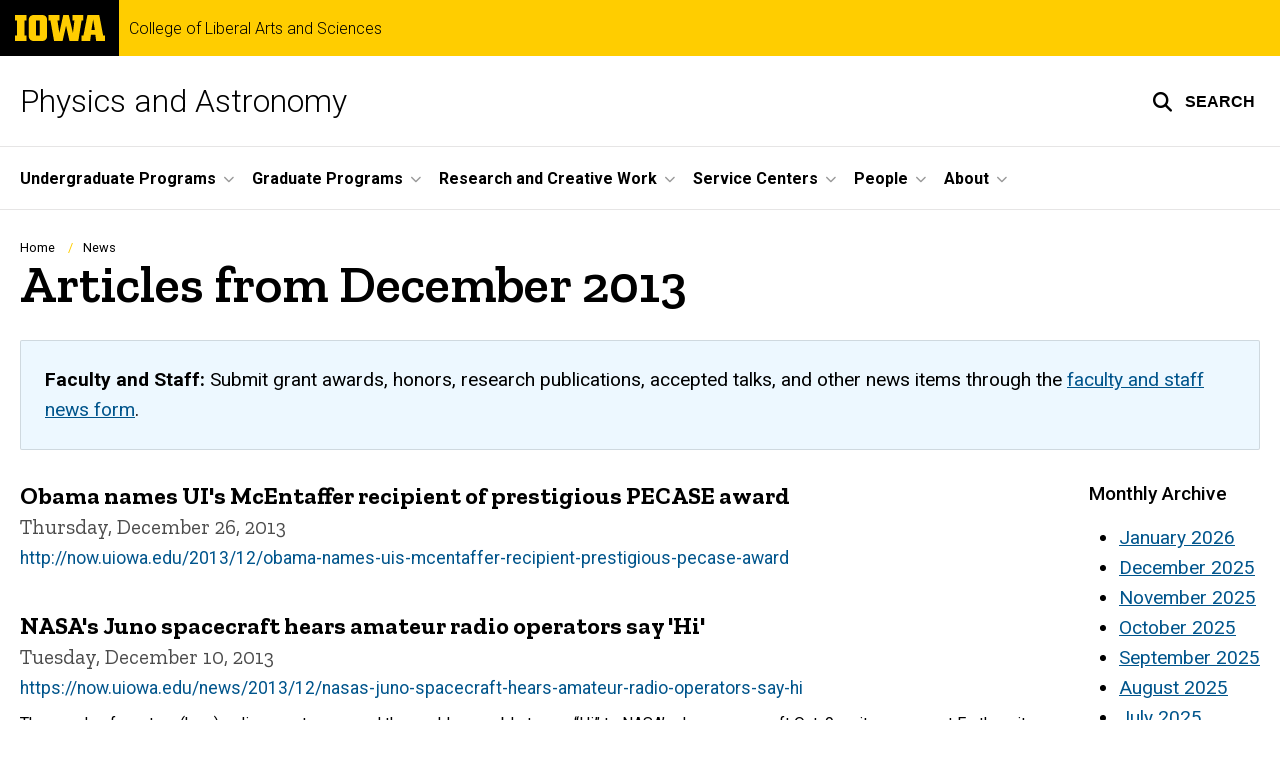

--- FILE ---
content_type: text/html; charset=UTF-8
request_url: https://physics.uiowa.edu/news/2013/12
body_size: 25080
content:

<!DOCTYPE html>
<html lang="en" dir="ltr" prefix="og: https://ogp.me/ns#" class="no-js">
  <head>
    <meta charset="utf-8" />
<link rel="preconnect" href="https://fonts.googleapis.com" />
<link rel="preconnect" href="https://fonts.googleapis.com" crossorigin="anonymous" />
<noscript><style>form.antibot * :not(.antibot-message) { display: none !important; }</style>
</noscript><script async src="https://www.googletagmanager.com/gtag/js?id=G-C4G2HJ35R6"></script>
<script>window.dataLayer = window.dataLayer || [];function gtag(){dataLayer.push(arguments)};gtag("js", new Date());gtag("set", "developer_id.dMDhkMT", true);gtag("config", "G-C4G2HJ35R6", {"groups":"default","page_placeholder":"PLACEHOLDER_page_location","allow_ad_personalization_signals":false});</script>
<meta name="description" content="The latest articles from Physics and Astronomy." />
<meta name="robots" content="index, follow" />
<link rel="canonical" href="https://physics.uiowa.edu/news/2013/12" />
<link rel="shortlink" href="https://physics.uiowa.edu/news/2013/12" />
<meta name="referrer" content="no-referrer-when-downgrade" />
<link rel="icon" href="/profiles/custom/sitenow/assets/favicon.ico" />
<link rel="mask-icon" href="/profiles/custom/sitenow/assets/safari-pinned-tab.svg" />
<link rel="icon" sizes="16x16" href="/profiles/custom/sitenow/assets/favicon-16x16.png" />
<link rel="icon" sizes="32x32" href="/profiles/custom/sitenow/assets/favicon-32x32.png" />
<link rel="icon" sizes="96x96" href="/profiles/custom/sitenow/assets/favicon-96x96.png" />
<link rel="icon" sizes="192x192" href="/profiles/custom/sitenow/assets/android-chrome-192x192.png" />
<link rel="apple-touch-icon" href="/profiles/custom/sitenow/assets/apple-touch-icon-60x60.png" />
<link rel="apple-touch-icon" sizes="72x72" href="/profiles/custom/sitenow/assets/apple-touch-icon-72x72.png" />
<link rel="apple-touch-icon" sizes="76x76" href="/profiles/custom/sitenow/assets/apple-touch-icon-76x76.png" />
<link rel="apple-touch-icon" sizes="114x114" href="/profiles/custom/sitenow/assets/apple-touch-icon-114x114.png" />
<link rel="apple-touch-icon" sizes="120x120" href="/profiles/custom/sitenow/assets/apple-touch-icon-120x120.png" />
<link rel="apple-touch-icon" sizes="144x144" href="/profiles/custom/sitenow/assets/apple-touch-icon-144x144.png" />
<link rel="apple-touch-icon" sizes="152x152" href="/profiles/custom/sitenow/assets/apple-touch-icon-152x152.png" />
<link rel="apple-touch-icon" sizes="180x180" href="/profiles/custom/sitenow/assets/apple-touch-icon-180x180.png" />
<link rel="apple-touch-icon-precomposed" sizes="180x180" href="/profiles/custom/sitenow/assets/apple-touch-icon-precomposed.png" />
<meta name="theme-color" content="#000000" />
<link rel="manifest" href="/profiles/custom/sitenow/assets/site.webmanifest" crossorigin="use-credentials" />
<meta name="apple-mobile-web-app-status-bar-style" content="black" />
<meta http-equiv="x-ua-compatible" content="IE=edge" /><script type="text/javascript">(window.NREUM||(NREUM={})).init={ajax:{deny_list:["bam.nr-data.net"]},feature_flags:["soft_nav"]};(window.NREUM||(NREUM={})).loader_config={licenseKey:"402a1762a7",applicationID:"1073711539",browserID:"1103081733"};;/*! For license information please see nr-loader-rum-1.308.0.min.js.LICENSE.txt */
(()=>{var e,t,r={163:(e,t,r)=>{"use strict";r.d(t,{j:()=>E});var n=r(384),i=r(1741);var a=r(2555);r(860).K7.genericEvents;const s="experimental.resources",o="register",c=e=>{if(!e||"string"!=typeof e)return!1;try{document.createDocumentFragment().querySelector(e)}catch{return!1}return!0};var d=r(2614),u=r(944),l=r(8122);const f="[data-nr-mask]",g=e=>(0,l.a)(e,(()=>{const e={feature_flags:[],experimental:{allow_registered_children:!1,resources:!1},mask_selector:"*",block_selector:"[data-nr-block]",mask_input_options:{color:!1,date:!1,"datetime-local":!1,email:!1,month:!1,number:!1,range:!1,search:!1,tel:!1,text:!1,time:!1,url:!1,week:!1,textarea:!1,select:!1,password:!0}};return{ajax:{deny_list:void 0,block_internal:!0,enabled:!0,autoStart:!0},api:{get allow_registered_children(){return e.feature_flags.includes(o)||e.experimental.allow_registered_children},set allow_registered_children(t){e.experimental.allow_registered_children=t},duplicate_registered_data:!1},browser_consent_mode:{enabled:!1},distributed_tracing:{enabled:void 0,exclude_newrelic_header:void 0,cors_use_newrelic_header:void 0,cors_use_tracecontext_headers:void 0,allowed_origins:void 0},get feature_flags(){return e.feature_flags},set feature_flags(t){e.feature_flags=t},generic_events:{enabled:!0,autoStart:!0},harvest:{interval:30},jserrors:{enabled:!0,autoStart:!0},logging:{enabled:!0,autoStart:!0},metrics:{enabled:!0,autoStart:!0},obfuscate:void 0,page_action:{enabled:!0},page_view_event:{enabled:!0,autoStart:!0},page_view_timing:{enabled:!0,autoStart:!0},performance:{capture_marks:!1,capture_measures:!1,capture_detail:!0,resources:{get enabled(){return e.feature_flags.includes(s)||e.experimental.resources},set enabled(t){e.experimental.resources=t},asset_types:[],first_party_domains:[],ignore_newrelic:!0}},privacy:{cookies_enabled:!0},proxy:{assets:void 0,beacon:void 0},session:{expiresMs:d.wk,inactiveMs:d.BB},session_replay:{autoStart:!0,enabled:!1,preload:!1,sampling_rate:10,error_sampling_rate:100,collect_fonts:!1,inline_images:!1,fix_stylesheets:!0,mask_all_inputs:!0,get mask_text_selector(){return e.mask_selector},set mask_text_selector(t){c(t)?e.mask_selector="".concat(t,",").concat(f):""===t||null===t?e.mask_selector=f:(0,u.R)(5,t)},get block_class(){return"nr-block"},get ignore_class(){return"nr-ignore"},get mask_text_class(){return"nr-mask"},get block_selector(){return e.block_selector},set block_selector(t){c(t)?e.block_selector+=",".concat(t):""!==t&&(0,u.R)(6,t)},get mask_input_options(){return e.mask_input_options},set mask_input_options(t){t&&"object"==typeof t?e.mask_input_options={...t,password:!0}:(0,u.R)(7,t)}},session_trace:{enabled:!0,autoStart:!0},soft_navigations:{enabled:!0,autoStart:!0},spa:{enabled:!0,autoStart:!0},ssl:void 0,user_actions:{enabled:!0,elementAttributes:["id","className","tagName","type"]}}})());var p=r(6154),m=r(9324);let h=0;const v={buildEnv:m.F3,distMethod:m.Xs,version:m.xv,originTime:p.WN},b={consented:!1},y={appMetadata:{},get consented(){return this.session?.state?.consent||b.consented},set consented(e){b.consented=e},customTransaction:void 0,denyList:void 0,disabled:!1,harvester:void 0,isolatedBacklog:!1,isRecording:!1,loaderType:void 0,maxBytes:3e4,obfuscator:void 0,onerror:void 0,ptid:void 0,releaseIds:{},session:void 0,timeKeeper:void 0,registeredEntities:[],jsAttributesMetadata:{bytes:0},get harvestCount(){return++h}},_=e=>{const t=(0,l.a)(e,y),r=Object.keys(v).reduce((e,t)=>(e[t]={value:v[t],writable:!1,configurable:!0,enumerable:!0},e),{});return Object.defineProperties(t,r)};var w=r(5701);const x=e=>{const t=e.startsWith("http");e+="/",r.p=t?e:"https://"+e};var R=r(7836),k=r(3241);const A={accountID:void 0,trustKey:void 0,agentID:void 0,licenseKey:void 0,applicationID:void 0,xpid:void 0},S=e=>(0,l.a)(e,A),T=new Set;function E(e,t={},r,s){let{init:o,info:c,loader_config:d,runtime:u={},exposed:l=!0}=t;if(!c){const e=(0,n.pV)();o=e.init,c=e.info,d=e.loader_config}e.init=g(o||{}),e.loader_config=S(d||{}),c.jsAttributes??={},p.bv&&(c.jsAttributes.isWorker=!0),e.info=(0,a.D)(c);const f=e.init,m=[c.beacon,c.errorBeacon];T.has(e.agentIdentifier)||(f.proxy.assets&&(x(f.proxy.assets),m.push(f.proxy.assets)),f.proxy.beacon&&m.push(f.proxy.beacon),e.beacons=[...m],function(e){const t=(0,n.pV)();Object.getOwnPropertyNames(i.W.prototype).forEach(r=>{const n=i.W.prototype[r];if("function"!=typeof n||"constructor"===n)return;let a=t[r];e[r]&&!1!==e.exposed&&"micro-agent"!==e.runtime?.loaderType&&(t[r]=(...t)=>{const n=e[r](...t);return a?a(...t):n})})}(e),(0,n.US)("activatedFeatures",w.B)),u.denyList=[...f.ajax.deny_list||[],...f.ajax.block_internal?m:[]],u.ptid=e.agentIdentifier,u.loaderType=r,e.runtime=_(u),T.has(e.agentIdentifier)||(e.ee=R.ee.get(e.agentIdentifier),e.exposed=l,(0,k.W)({agentIdentifier:e.agentIdentifier,drained:!!w.B?.[e.agentIdentifier],type:"lifecycle",name:"initialize",feature:void 0,data:e.config})),T.add(e.agentIdentifier)}},384:(e,t,r)=>{"use strict";r.d(t,{NT:()=>s,US:()=>u,Zm:()=>o,bQ:()=>d,dV:()=>c,pV:()=>l});var n=r(6154),i=r(1863),a=r(1910);const s={beacon:"bam.nr-data.net",errorBeacon:"bam.nr-data.net"};function o(){return n.gm.NREUM||(n.gm.NREUM={}),void 0===n.gm.newrelic&&(n.gm.newrelic=n.gm.NREUM),n.gm.NREUM}function c(){let e=o();return e.o||(e.o={ST:n.gm.setTimeout,SI:n.gm.setImmediate||n.gm.setInterval,CT:n.gm.clearTimeout,XHR:n.gm.XMLHttpRequest,REQ:n.gm.Request,EV:n.gm.Event,PR:n.gm.Promise,MO:n.gm.MutationObserver,FETCH:n.gm.fetch,WS:n.gm.WebSocket},(0,a.i)(...Object.values(e.o))),e}function d(e,t){let r=o();r.initializedAgents??={},t.initializedAt={ms:(0,i.t)(),date:new Date},r.initializedAgents[e]=t}function u(e,t){o()[e]=t}function l(){return function(){let e=o();const t=e.info||{};e.info={beacon:s.beacon,errorBeacon:s.errorBeacon,...t}}(),function(){let e=o();const t=e.init||{};e.init={...t}}(),c(),function(){let e=o();const t=e.loader_config||{};e.loader_config={...t}}(),o()}},782:(e,t,r)=>{"use strict";r.d(t,{T:()=>n});const n=r(860).K7.pageViewTiming},860:(e,t,r)=>{"use strict";r.d(t,{$J:()=>u,K7:()=>c,P3:()=>d,XX:()=>i,Yy:()=>o,df:()=>a,qY:()=>n,v4:()=>s});const n="events",i="jserrors",a="browser/blobs",s="rum",o="browser/logs",c={ajax:"ajax",genericEvents:"generic_events",jserrors:i,logging:"logging",metrics:"metrics",pageAction:"page_action",pageViewEvent:"page_view_event",pageViewTiming:"page_view_timing",sessionReplay:"session_replay",sessionTrace:"session_trace",softNav:"soft_navigations",spa:"spa"},d={[c.pageViewEvent]:1,[c.pageViewTiming]:2,[c.metrics]:3,[c.jserrors]:4,[c.spa]:5,[c.ajax]:6,[c.sessionTrace]:7,[c.softNav]:8,[c.sessionReplay]:9,[c.logging]:10,[c.genericEvents]:11},u={[c.pageViewEvent]:s,[c.pageViewTiming]:n,[c.ajax]:n,[c.spa]:n,[c.softNav]:n,[c.metrics]:i,[c.jserrors]:i,[c.sessionTrace]:a,[c.sessionReplay]:a,[c.logging]:o,[c.genericEvents]:"ins"}},944:(e,t,r)=>{"use strict";r.d(t,{R:()=>i});var n=r(3241);function i(e,t){"function"==typeof console.debug&&(console.debug("New Relic Warning: https://github.com/newrelic/newrelic-browser-agent/blob/main/docs/warning-codes.md#".concat(e),t),(0,n.W)({agentIdentifier:null,drained:null,type:"data",name:"warn",feature:"warn",data:{code:e,secondary:t}}))}},1687:(e,t,r)=>{"use strict";r.d(t,{Ak:()=>d,Ze:()=>f,x3:()=>u});var n=r(3241),i=r(7836),a=r(3606),s=r(860),o=r(2646);const c={};function d(e,t){const r={staged:!1,priority:s.P3[t]||0};l(e),c[e].get(t)||c[e].set(t,r)}function u(e,t){e&&c[e]&&(c[e].get(t)&&c[e].delete(t),p(e,t,!1),c[e].size&&g(e))}function l(e){if(!e)throw new Error("agentIdentifier required");c[e]||(c[e]=new Map)}function f(e="",t="feature",r=!1){if(l(e),!e||!c[e].get(t)||r)return p(e,t);c[e].get(t).staged=!0,g(e)}function g(e){const t=Array.from(c[e]);t.every(([e,t])=>t.staged)&&(t.sort((e,t)=>e[1].priority-t[1].priority),t.forEach(([t])=>{c[e].delete(t),p(e,t)}))}function p(e,t,r=!0){const s=e?i.ee.get(e):i.ee,c=a.i.handlers;if(!s.aborted&&s.backlog&&c){if((0,n.W)({agentIdentifier:e,type:"lifecycle",name:"drain",feature:t}),r){const e=s.backlog[t],r=c[t];if(r){for(let t=0;e&&t<e.length;++t)m(e[t],r);Object.entries(r).forEach(([e,t])=>{Object.values(t||{}).forEach(t=>{t[0]?.on&&t[0]?.context()instanceof o.y&&t[0].on(e,t[1])})})}}s.isolatedBacklog||delete c[t],s.backlog[t]=null,s.emit("drain-"+t,[])}}function m(e,t){var r=e[1];Object.values(t[r]||{}).forEach(t=>{var r=e[0];if(t[0]===r){var n=t[1],i=e[3],a=e[2];n.apply(i,a)}})}},1738:(e,t,r)=>{"use strict";r.d(t,{U:()=>g,Y:()=>f});var n=r(3241),i=r(9908),a=r(1863),s=r(944),o=r(5701),c=r(3969),d=r(8362),u=r(860),l=r(4261);function f(e,t,r,a){const f=a||r;!f||f[e]&&f[e]!==d.d.prototype[e]||(f[e]=function(){(0,i.p)(c.xV,["API/"+e+"/called"],void 0,u.K7.metrics,r.ee),(0,n.W)({agentIdentifier:r.agentIdentifier,drained:!!o.B?.[r.agentIdentifier],type:"data",name:"api",feature:l.Pl+e,data:{}});try{return t.apply(this,arguments)}catch(e){(0,s.R)(23,e)}})}function g(e,t,r,n,s){const o=e.info;null===r?delete o.jsAttributes[t]:o.jsAttributes[t]=r,(s||null===r)&&(0,i.p)(l.Pl+n,[(0,a.t)(),t,r],void 0,"session",e.ee)}},1741:(e,t,r)=>{"use strict";r.d(t,{W:()=>a});var n=r(944),i=r(4261);class a{#e(e,...t){if(this[e]!==a.prototype[e])return this[e](...t);(0,n.R)(35,e)}addPageAction(e,t){return this.#e(i.hG,e,t)}register(e){return this.#e(i.eY,e)}recordCustomEvent(e,t){return this.#e(i.fF,e,t)}setPageViewName(e,t){return this.#e(i.Fw,e,t)}setCustomAttribute(e,t,r){return this.#e(i.cD,e,t,r)}noticeError(e,t){return this.#e(i.o5,e,t)}setUserId(e,t=!1){return this.#e(i.Dl,e,t)}setApplicationVersion(e){return this.#e(i.nb,e)}setErrorHandler(e){return this.#e(i.bt,e)}addRelease(e,t){return this.#e(i.k6,e,t)}log(e,t){return this.#e(i.$9,e,t)}start(){return this.#e(i.d3)}finished(e){return this.#e(i.BL,e)}recordReplay(){return this.#e(i.CH)}pauseReplay(){return this.#e(i.Tb)}addToTrace(e){return this.#e(i.U2,e)}setCurrentRouteName(e){return this.#e(i.PA,e)}interaction(e){return this.#e(i.dT,e)}wrapLogger(e,t,r){return this.#e(i.Wb,e,t,r)}measure(e,t){return this.#e(i.V1,e,t)}consent(e){return this.#e(i.Pv,e)}}},1863:(e,t,r)=>{"use strict";function n(){return Math.floor(performance.now())}r.d(t,{t:()=>n})},1910:(e,t,r)=>{"use strict";r.d(t,{i:()=>a});var n=r(944);const i=new Map;function a(...e){return e.every(e=>{if(i.has(e))return i.get(e);const t="function"==typeof e?e.toString():"",r=t.includes("[native code]"),a=t.includes("nrWrapper");return r||a||(0,n.R)(64,e?.name||t),i.set(e,r),r})}},2555:(e,t,r)=>{"use strict";r.d(t,{D:()=>o,f:()=>s});var n=r(384),i=r(8122);const a={beacon:n.NT.beacon,errorBeacon:n.NT.errorBeacon,licenseKey:void 0,applicationID:void 0,sa:void 0,queueTime:void 0,applicationTime:void 0,ttGuid:void 0,user:void 0,account:void 0,product:void 0,extra:void 0,jsAttributes:{},userAttributes:void 0,atts:void 0,transactionName:void 0,tNamePlain:void 0};function s(e){try{return!!e.licenseKey&&!!e.errorBeacon&&!!e.applicationID}catch(e){return!1}}const o=e=>(0,i.a)(e,a)},2614:(e,t,r)=>{"use strict";r.d(t,{BB:()=>s,H3:()=>n,g:()=>d,iL:()=>c,tS:()=>o,uh:()=>i,wk:()=>a});const n="NRBA",i="SESSION",a=144e5,s=18e5,o={STARTED:"session-started",PAUSE:"session-pause",RESET:"session-reset",RESUME:"session-resume",UPDATE:"session-update"},c={SAME_TAB:"same-tab",CROSS_TAB:"cross-tab"},d={OFF:0,FULL:1,ERROR:2}},2646:(e,t,r)=>{"use strict";r.d(t,{y:()=>n});class n{constructor(e){this.contextId=e}}},2843:(e,t,r)=>{"use strict";r.d(t,{G:()=>a,u:()=>i});var n=r(3878);function i(e,t=!1,r,i){(0,n.DD)("visibilitychange",function(){if(t)return void("hidden"===document.visibilityState&&e());e(document.visibilityState)},r,i)}function a(e,t,r){(0,n.sp)("pagehide",e,t,r)}},3241:(e,t,r)=>{"use strict";r.d(t,{W:()=>a});var n=r(6154);const i="newrelic";function a(e={}){try{n.gm.dispatchEvent(new CustomEvent(i,{detail:e}))}catch(e){}}},3606:(e,t,r)=>{"use strict";r.d(t,{i:()=>a});var n=r(9908);a.on=s;var i=a.handlers={};function a(e,t,r,a){s(a||n.d,i,e,t,r)}function s(e,t,r,i,a){a||(a="feature"),e||(e=n.d);var s=t[a]=t[a]||{};(s[r]=s[r]||[]).push([e,i])}},3878:(e,t,r)=>{"use strict";function n(e,t){return{capture:e,passive:!1,signal:t}}function i(e,t,r=!1,i){window.addEventListener(e,t,n(r,i))}function a(e,t,r=!1,i){document.addEventListener(e,t,n(r,i))}r.d(t,{DD:()=>a,jT:()=>n,sp:()=>i})},3969:(e,t,r)=>{"use strict";r.d(t,{TZ:()=>n,XG:()=>o,rs:()=>i,xV:()=>s,z_:()=>a});const n=r(860).K7.metrics,i="sm",a="cm",s="storeSupportabilityMetrics",o="storeEventMetrics"},4234:(e,t,r)=>{"use strict";r.d(t,{W:()=>a});var n=r(7836),i=r(1687);class a{constructor(e,t){this.agentIdentifier=e,this.ee=n.ee.get(e),this.featureName=t,this.blocked=!1}deregisterDrain(){(0,i.x3)(this.agentIdentifier,this.featureName)}}},4261:(e,t,r)=>{"use strict";r.d(t,{$9:()=>d,BL:()=>o,CH:()=>g,Dl:()=>_,Fw:()=>y,PA:()=>h,Pl:()=>n,Pv:()=>k,Tb:()=>l,U2:()=>a,V1:()=>R,Wb:()=>x,bt:()=>b,cD:()=>v,d3:()=>w,dT:()=>c,eY:()=>p,fF:()=>f,hG:()=>i,k6:()=>s,nb:()=>m,o5:()=>u});const n="api-",i="addPageAction",a="addToTrace",s="addRelease",o="finished",c="interaction",d="log",u="noticeError",l="pauseReplay",f="recordCustomEvent",g="recordReplay",p="register",m="setApplicationVersion",h="setCurrentRouteName",v="setCustomAttribute",b="setErrorHandler",y="setPageViewName",_="setUserId",w="start",x="wrapLogger",R="measure",k="consent"},5289:(e,t,r)=>{"use strict";r.d(t,{GG:()=>s,Qr:()=>c,sB:()=>o});var n=r(3878),i=r(6389);function a(){return"undefined"==typeof document||"complete"===document.readyState}function s(e,t){if(a())return e();const r=(0,i.J)(e),s=setInterval(()=>{a()&&(clearInterval(s),r())},500);(0,n.sp)("load",r,t)}function o(e){if(a())return e();(0,n.DD)("DOMContentLoaded",e)}function c(e){if(a())return e();(0,n.sp)("popstate",e)}},5607:(e,t,r)=>{"use strict";r.d(t,{W:()=>n});const n=(0,r(9566).bz)()},5701:(e,t,r)=>{"use strict";r.d(t,{B:()=>a,t:()=>s});var n=r(3241);const i=new Set,a={};function s(e,t){const r=t.agentIdentifier;a[r]??={},e&&"object"==typeof e&&(i.has(r)||(t.ee.emit("rumresp",[e]),a[r]=e,i.add(r),(0,n.W)({agentIdentifier:r,loaded:!0,drained:!0,type:"lifecycle",name:"load",feature:void 0,data:e})))}},6154:(e,t,r)=>{"use strict";r.d(t,{OF:()=>c,RI:()=>i,WN:()=>u,bv:()=>a,eN:()=>l,gm:()=>s,mw:()=>o,sb:()=>d});var n=r(1863);const i="undefined"!=typeof window&&!!window.document,a="undefined"!=typeof WorkerGlobalScope&&("undefined"!=typeof self&&self instanceof WorkerGlobalScope&&self.navigator instanceof WorkerNavigator||"undefined"!=typeof globalThis&&globalThis instanceof WorkerGlobalScope&&globalThis.navigator instanceof WorkerNavigator),s=i?window:"undefined"!=typeof WorkerGlobalScope&&("undefined"!=typeof self&&self instanceof WorkerGlobalScope&&self||"undefined"!=typeof globalThis&&globalThis instanceof WorkerGlobalScope&&globalThis),o=Boolean("hidden"===s?.document?.visibilityState),c=/iPad|iPhone|iPod/.test(s.navigator?.userAgent),d=c&&"undefined"==typeof SharedWorker,u=((()=>{const e=s.navigator?.userAgent?.match(/Firefox[/\s](\d+\.\d+)/);Array.isArray(e)&&e.length>=2&&e[1]})(),Date.now()-(0,n.t)()),l=()=>"undefined"!=typeof PerformanceNavigationTiming&&s?.performance?.getEntriesByType("navigation")?.[0]?.responseStart},6389:(e,t,r)=>{"use strict";function n(e,t=500,r={}){const n=r?.leading||!1;let i;return(...r)=>{n&&void 0===i&&(e.apply(this,r),i=setTimeout(()=>{i=clearTimeout(i)},t)),n||(clearTimeout(i),i=setTimeout(()=>{e.apply(this,r)},t))}}function i(e){let t=!1;return(...r)=>{t||(t=!0,e.apply(this,r))}}r.d(t,{J:()=>i,s:()=>n})},6630:(e,t,r)=>{"use strict";r.d(t,{T:()=>n});const n=r(860).K7.pageViewEvent},7699:(e,t,r)=>{"use strict";r.d(t,{It:()=>a,KC:()=>o,No:()=>i,qh:()=>s});var n=r(860);const i=16e3,a=1e6,s="SESSION_ERROR",o={[n.K7.logging]:!0,[n.K7.genericEvents]:!1,[n.K7.jserrors]:!1,[n.K7.ajax]:!1}},7836:(e,t,r)=>{"use strict";r.d(t,{P:()=>o,ee:()=>c});var n=r(384),i=r(8990),a=r(2646),s=r(5607);const o="nr@context:".concat(s.W),c=function e(t,r){var n={},s={},u={},l=!1;try{l=16===r.length&&d.initializedAgents?.[r]?.runtime.isolatedBacklog}catch(e){}var f={on:p,addEventListener:p,removeEventListener:function(e,t){var r=n[e];if(!r)return;for(var i=0;i<r.length;i++)r[i]===t&&r.splice(i,1)},emit:function(e,r,n,i,a){!1!==a&&(a=!0);if(c.aborted&&!i)return;t&&a&&t.emit(e,r,n);var o=g(n);m(e).forEach(e=>{e.apply(o,r)});var d=v()[s[e]];d&&d.push([f,e,r,o]);return o},get:h,listeners:m,context:g,buffer:function(e,t){const r=v();if(t=t||"feature",f.aborted)return;Object.entries(e||{}).forEach(([e,n])=>{s[n]=t,t in r||(r[t]=[])})},abort:function(){f._aborted=!0,Object.keys(f.backlog).forEach(e=>{delete f.backlog[e]})},isBuffering:function(e){return!!v()[s[e]]},debugId:r,backlog:l?{}:t&&"object"==typeof t.backlog?t.backlog:{},isolatedBacklog:l};return Object.defineProperty(f,"aborted",{get:()=>{let e=f._aborted||!1;return e||(t&&(e=t.aborted),e)}}),f;function g(e){return e&&e instanceof a.y?e:e?(0,i.I)(e,o,()=>new a.y(o)):new a.y(o)}function p(e,t){n[e]=m(e).concat(t)}function m(e){return n[e]||[]}function h(t){return u[t]=u[t]||e(f,t)}function v(){return f.backlog}}(void 0,"globalEE"),d=(0,n.Zm)();d.ee||(d.ee=c)},8122:(e,t,r)=>{"use strict";r.d(t,{a:()=>i});var n=r(944);function i(e,t){try{if(!e||"object"!=typeof e)return(0,n.R)(3);if(!t||"object"!=typeof t)return(0,n.R)(4);const r=Object.create(Object.getPrototypeOf(t),Object.getOwnPropertyDescriptors(t)),a=0===Object.keys(r).length?e:r;for(let s in a)if(void 0!==e[s])try{if(null===e[s]){r[s]=null;continue}Array.isArray(e[s])&&Array.isArray(t[s])?r[s]=Array.from(new Set([...e[s],...t[s]])):"object"==typeof e[s]&&"object"==typeof t[s]?r[s]=i(e[s],t[s]):r[s]=e[s]}catch(e){r[s]||(0,n.R)(1,e)}return r}catch(e){(0,n.R)(2,e)}}},8362:(e,t,r)=>{"use strict";r.d(t,{d:()=>a});var n=r(9566),i=r(1741);class a extends i.W{agentIdentifier=(0,n.LA)(16)}},8374:(e,t,r)=>{r.nc=(()=>{try{return document?.currentScript?.nonce}catch(e){}return""})()},8990:(e,t,r)=>{"use strict";r.d(t,{I:()=>i});var n=Object.prototype.hasOwnProperty;function i(e,t,r){if(n.call(e,t))return e[t];var i=r();if(Object.defineProperty&&Object.keys)try{return Object.defineProperty(e,t,{value:i,writable:!0,enumerable:!1}),i}catch(e){}return e[t]=i,i}},9324:(e,t,r)=>{"use strict";r.d(t,{F3:()=>i,Xs:()=>a,xv:()=>n});const n="1.308.0",i="PROD",a="CDN"},9566:(e,t,r)=>{"use strict";r.d(t,{LA:()=>o,bz:()=>s});var n=r(6154);const i="xxxxxxxx-xxxx-4xxx-yxxx-xxxxxxxxxxxx";function a(e,t){return e?15&e[t]:16*Math.random()|0}function s(){const e=n.gm?.crypto||n.gm?.msCrypto;let t,r=0;return e&&e.getRandomValues&&(t=e.getRandomValues(new Uint8Array(30))),i.split("").map(e=>"x"===e?a(t,r++).toString(16):"y"===e?(3&a()|8).toString(16):e).join("")}function o(e){const t=n.gm?.crypto||n.gm?.msCrypto;let r,i=0;t&&t.getRandomValues&&(r=t.getRandomValues(new Uint8Array(e)));const s=[];for(var o=0;o<e;o++)s.push(a(r,i++).toString(16));return s.join("")}},9908:(e,t,r)=>{"use strict";r.d(t,{d:()=>n,p:()=>i});var n=r(7836).ee.get("handle");function i(e,t,r,i,a){a?(a.buffer([e],i),a.emit(e,t,r)):(n.buffer([e],i),n.emit(e,t,r))}}},n={};function i(e){var t=n[e];if(void 0!==t)return t.exports;var a=n[e]={exports:{}};return r[e](a,a.exports,i),a.exports}i.m=r,i.d=(e,t)=>{for(var r in t)i.o(t,r)&&!i.o(e,r)&&Object.defineProperty(e,r,{enumerable:!0,get:t[r]})},i.f={},i.e=e=>Promise.all(Object.keys(i.f).reduce((t,r)=>(i.f[r](e,t),t),[])),i.u=e=>"nr-rum-1.308.0.min.js",i.o=(e,t)=>Object.prototype.hasOwnProperty.call(e,t),e={},t="NRBA-1.308.0.PROD:",i.l=(r,n,a,s)=>{if(e[r])e[r].push(n);else{var o,c;if(void 0!==a)for(var d=document.getElementsByTagName("script"),u=0;u<d.length;u++){var l=d[u];if(l.getAttribute("src")==r||l.getAttribute("data-webpack")==t+a){o=l;break}}if(!o){c=!0;var f={296:"sha512-+MIMDsOcckGXa1EdWHqFNv7P+JUkd5kQwCBr3KE6uCvnsBNUrdSt4a/3/L4j4TxtnaMNjHpza2/erNQbpacJQA=="};(o=document.createElement("script")).charset="utf-8",i.nc&&o.setAttribute("nonce",i.nc),o.setAttribute("data-webpack",t+a),o.src=r,0!==o.src.indexOf(window.location.origin+"/")&&(o.crossOrigin="anonymous"),f[s]&&(o.integrity=f[s])}e[r]=[n];var g=(t,n)=>{o.onerror=o.onload=null,clearTimeout(p);var i=e[r];if(delete e[r],o.parentNode&&o.parentNode.removeChild(o),i&&i.forEach(e=>e(n)),t)return t(n)},p=setTimeout(g.bind(null,void 0,{type:"timeout",target:o}),12e4);o.onerror=g.bind(null,o.onerror),o.onload=g.bind(null,o.onload),c&&document.head.appendChild(o)}},i.r=e=>{"undefined"!=typeof Symbol&&Symbol.toStringTag&&Object.defineProperty(e,Symbol.toStringTag,{value:"Module"}),Object.defineProperty(e,"__esModule",{value:!0})},i.p="https://js-agent.newrelic.com/",(()=>{var e={374:0,840:0};i.f.j=(t,r)=>{var n=i.o(e,t)?e[t]:void 0;if(0!==n)if(n)r.push(n[2]);else{var a=new Promise((r,i)=>n=e[t]=[r,i]);r.push(n[2]=a);var s=i.p+i.u(t),o=new Error;i.l(s,r=>{if(i.o(e,t)&&(0!==(n=e[t])&&(e[t]=void 0),n)){var a=r&&("load"===r.type?"missing":r.type),s=r&&r.target&&r.target.src;o.message="Loading chunk "+t+" failed: ("+a+": "+s+")",o.name="ChunkLoadError",o.type=a,o.request=s,n[1](o)}},"chunk-"+t,t)}};var t=(t,r)=>{var n,a,[s,o,c]=r,d=0;if(s.some(t=>0!==e[t])){for(n in o)i.o(o,n)&&(i.m[n]=o[n]);if(c)c(i)}for(t&&t(r);d<s.length;d++)a=s[d],i.o(e,a)&&e[a]&&e[a][0](),e[a]=0},r=self["webpackChunk:NRBA-1.308.0.PROD"]=self["webpackChunk:NRBA-1.308.0.PROD"]||[];r.forEach(t.bind(null,0)),r.push=t.bind(null,r.push.bind(r))})(),(()=>{"use strict";i(8374);var e=i(8362),t=i(860);const r=Object.values(t.K7);var n=i(163);var a=i(9908),s=i(1863),o=i(4261),c=i(1738);var d=i(1687),u=i(4234),l=i(5289),f=i(6154),g=i(944),p=i(384);const m=e=>f.RI&&!0===e?.privacy.cookies_enabled;function h(e){return!!(0,p.dV)().o.MO&&m(e)&&!0===e?.session_trace.enabled}var v=i(6389),b=i(7699);class y extends u.W{constructor(e,t){super(e.agentIdentifier,t),this.agentRef=e,this.abortHandler=void 0,this.featAggregate=void 0,this.loadedSuccessfully=void 0,this.onAggregateImported=new Promise(e=>{this.loadedSuccessfully=e}),this.deferred=Promise.resolve(),!1===e.init[this.featureName].autoStart?this.deferred=new Promise((t,r)=>{this.ee.on("manual-start-all",(0,v.J)(()=>{(0,d.Ak)(e.agentIdentifier,this.featureName),t()}))}):(0,d.Ak)(e.agentIdentifier,t)}importAggregator(e,t,r={}){if(this.featAggregate)return;const n=async()=>{let n;await this.deferred;try{if(m(e.init)){const{setupAgentSession:t}=await i.e(296).then(i.bind(i,3305));n=t(e)}}catch(e){(0,g.R)(20,e),this.ee.emit("internal-error",[e]),(0,a.p)(b.qh,[e],void 0,this.featureName,this.ee)}try{if(!this.#t(this.featureName,n,e.init))return(0,d.Ze)(this.agentIdentifier,this.featureName),void this.loadedSuccessfully(!1);const{Aggregate:i}=await t();this.featAggregate=new i(e,r),e.runtime.harvester.initializedAggregates.push(this.featAggregate),this.loadedSuccessfully(!0)}catch(e){(0,g.R)(34,e),this.abortHandler?.(),(0,d.Ze)(this.agentIdentifier,this.featureName,!0),this.loadedSuccessfully(!1),this.ee&&this.ee.abort()}};f.RI?(0,l.GG)(()=>n(),!0):n()}#t(e,r,n){if(this.blocked)return!1;switch(e){case t.K7.sessionReplay:return h(n)&&!!r;case t.K7.sessionTrace:return!!r;default:return!0}}}var _=i(6630),w=i(2614),x=i(3241);class R extends y{static featureName=_.T;constructor(e){var t;super(e,_.T),this.setupInspectionEvents(e.agentIdentifier),t=e,(0,c.Y)(o.Fw,function(e,r){"string"==typeof e&&("/"!==e.charAt(0)&&(e="/"+e),t.runtime.customTransaction=(r||"http://custom.transaction")+e,(0,a.p)(o.Pl+o.Fw,[(0,s.t)()],void 0,void 0,t.ee))},t),this.importAggregator(e,()=>i.e(296).then(i.bind(i,3943)))}setupInspectionEvents(e){const t=(t,r)=>{t&&(0,x.W)({agentIdentifier:e,timeStamp:t.timeStamp,loaded:"complete"===t.target.readyState,type:"window",name:r,data:t.target.location+""})};(0,l.sB)(e=>{t(e,"DOMContentLoaded")}),(0,l.GG)(e=>{t(e,"load")}),(0,l.Qr)(e=>{t(e,"navigate")}),this.ee.on(w.tS.UPDATE,(t,r)=>{(0,x.W)({agentIdentifier:e,type:"lifecycle",name:"session",data:r})})}}class k extends e.d{constructor(e){var t;(super(),f.gm)?(this.features={},(0,p.bQ)(this.agentIdentifier,this),this.desiredFeatures=new Set(e.features||[]),this.desiredFeatures.add(R),(0,n.j)(this,e,e.loaderType||"agent"),t=this,(0,c.Y)(o.cD,function(e,r,n=!1){if("string"==typeof e){if(["string","number","boolean"].includes(typeof r)||null===r)return(0,c.U)(t,e,r,o.cD,n);(0,g.R)(40,typeof r)}else(0,g.R)(39,typeof e)},t),function(e){(0,c.Y)(o.Dl,function(t,r=!1){if("string"!=typeof t&&null!==t)return void(0,g.R)(41,typeof t);const n=e.info.jsAttributes["enduser.id"];r&&null!=n&&n!==t?(0,a.p)(o.Pl+"setUserIdAndResetSession",[t],void 0,"session",e.ee):(0,c.U)(e,"enduser.id",t,o.Dl,!0)},e)}(this),function(e){(0,c.Y)(o.nb,function(t){if("string"==typeof t||null===t)return(0,c.U)(e,"application.version",t,o.nb,!1);(0,g.R)(42,typeof t)},e)}(this),function(e){(0,c.Y)(o.d3,function(){e.ee.emit("manual-start-all")},e)}(this),function(e){(0,c.Y)(o.Pv,function(t=!0){if("boolean"==typeof t){if((0,a.p)(o.Pl+o.Pv,[t],void 0,"session",e.ee),e.runtime.consented=t,t){const t=e.features.page_view_event;t.onAggregateImported.then(e=>{const r=t.featAggregate;e&&!r.sentRum&&r.sendRum()})}}else(0,g.R)(65,typeof t)},e)}(this),this.run()):(0,g.R)(21)}get config(){return{info:this.info,init:this.init,loader_config:this.loader_config,runtime:this.runtime}}get api(){return this}run(){try{const e=function(e){const t={};return r.forEach(r=>{t[r]=!!e[r]?.enabled}),t}(this.init),n=[...this.desiredFeatures];n.sort((e,r)=>t.P3[e.featureName]-t.P3[r.featureName]),n.forEach(r=>{if(!e[r.featureName]&&r.featureName!==t.K7.pageViewEvent)return;if(r.featureName===t.K7.spa)return void(0,g.R)(67);const n=function(e){switch(e){case t.K7.ajax:return[t.K7.jserrors];case t.K7.sessionTrace:return[t.K7.ajax,t.K7.pageViewEvent];case t.K7.sessionReplay:return[t.K7.sessionTrace];case t.K7.pageViewTiming:return[t.K7.pageViewEvent];default:return[]}}(r.featureName).filter(e=>!(e in this.features));n.length>0&&(0,g.R)(36,{targetFeature:r.featureName,missingDependencies:n}),this.features[r.featureName]=new r(this)})}catch(e){(0,g.R)(22,e);for(const e in this.features)this.features[e].abortHandler?.();const t=(0,p.Zm)();delete t.initializedAgents[this.agentIdentifier]?.features,delete this.sharedAggregator;return t.ee.get(this.agentIdentifier).abort(),!1}}}var A=i(2843),S=i(782);class T extends y{static featureName=S.T;constructor(e){super(e,S.T),f.RI&&((0,A.u)(()=>(0,a.p)("docHidden",[(0,s.t)()],void 0,S.T,this.ee),!0),(0,A.G)(()=>(0,a.p)("winPagehide",[(0,s.t)()],void 0,S.T,this.ee)),this.importAggregator(e,()=>i.e(296).then(i.bind(i,2117))))}}var E=i(3969);class I extends y{static featureName=E.TZ;constructor(e){super(e,E.TZ),f.RI&&document.addEventListener("securitypolicyviolation",e=>{(0,a.p)(E.xV,["Generic/CSPViolation/Detected"],void 0,this.featureName,this.ee)}),this.importAggregator(e,()=>i.e(296).then(i.bind(i,9623)))}}new k({features:[R,T,I],loaderType:"lite"})})()})();</script>
<meta name="msapplication-square150x150logo" content="/profiles/custom/sitenow/assets/mstile-150x150.png" />
<meta name="msapplication-tilecolor" content="#000000" />
<meta name="msapplication-tileimage" content="/profiles/custom/sitenow/assets/mstile-150x150.png" />
<meta name="Generator" content="Drupal 10 (https://www.drupal.org)" />
<meta name="MobileOptimized" content="width" />
<meta name="HandheldFriendly" content="true" />
<meta name="viewport" content="width=device-width, initial-scale=1.0" />
<meta name="web-author" content="SiteNow v3 (https://sitenow.uiowa.edu)" />
<link rel="alternate" type="application/rss+xml" title="Articles from December 2013" href="https://physics.uiowa.edu/news/feed/2013/12" />
<script src="/sites/physics.uiowa.edu/files/google_tag/gtm/google_tag.script.js?t9866g" defer></script>

    <title>News | Physics and Astronomy | College of Liberal Arts and Sciences | The University of Iowa</title>
    <link rel="stylesheet" media="all" href="/sites/physics.uiowa.edu/files/css/css_DjkjWI0-VzQMmatLqhB6-AkN4JCF_yrbDfIv0ZlAOlE.css?delta=0&amp;language=en&amp;theme=uids_base&amp;include=[base64]" />
<link rel="stylesheet" media="all" href="/themes/custom/uids_base/assets/css/sitenow_v2.css?t9866g" />
<link rel="stylesheet" media="all" href="/sites/physics.uiowa.edu/files/css/css_3FtRHJmK7jqI8H7-ka-tXaQ2Ck07rWs5JzjOntkT6L0.css?delta=2&amp;language=en&amp;theme=uids_base&amp;include=[base64]" />
<link rel="stylesheet" media="all" href="https://fonts.googleapis.com/css2?family=Roboto:ital,wght@0,300;0,400;0,500;0,700;0,900;1,400;1,700&amp;display=swap" />
<link rel="stylesheet" media="all" href="https://fonts.googleapis.com/css2?family=Zilla+Slab:wght@400;600;700&amp;display=swap" />
<link rel="stylesheet" media="all" href="https://fonts.googleapis.com/css2?family=Antonio:wght@100;300;700&amp;display=swap" />
<link rel="stylesheet" media="all" href="/sites/physics.uiowa.edu/files/css/css_nnybwzfq_zY_Ru_cbPoyZv5UoCB6ptdQ7VDVUhJ0kKQ.css?delta=6&amp;language=en&amp;theme=uids_base&amp;include=[base64]" />
<link rel="stylesheet" media="all" href="/themes/custom/uids_base/assets/css/components/card.css?t9866g" />
<link rel="stylesheet" media="all" href="/themes/custom/uids_base/assets/css/paragraphs/uiowa-paragraphs-card.css?t9866g" />
<link rel="stylesheet" media="all" href="/themes/custom/uids_base/assets/css/components/embed.css?t9866g" />
<link rel="stylesheet" media="all" href="/sites/physics.uiowa.edu/files/css/css_YmHsAZC_9ISzIGVWT2PvbCeEGOvZr_fFp9cHajSvIXI.css?delta=10&amp;language=en&amp;theme=uids_base&amp;include=[base64]" />
<link rel="stylesheet" media="all" href="/themes/custom/uids_base/assets/css/components/menus/superfish/horizontal-menu.css?t9866g" />
<link rel="stylesheet" media="all" href="/themes/custom/uids_base/assets/css/components/logo.css?t9866g" />
<link rel="stylesheet" media="all" href="/themes/custom/uids_base/assets/css/components/menus/main-menu.css?t9866g" />
<link rel="stylesheet" media="all" href="/themes/custom/uids_base/assets/css/components/menus/superfish/mega-menu.css?t9866g" />
<link rel="stylesheet" media="all" href="/themes/custom/uids_base/assets/css/content/node--type--article.css?t9866g" />
<link rel="stylesheet" media="all" href="/themes/custom/uids_base/assets/css/paragraphs/uiowa-paragraphs-lists.css?t9866g" />
<link rel="stylesheet" media="all" href="/themes/custom/uids_base/assets/css/views/view-display-id-block_articles_archive.css?t9866g" />
<link rel="stylesheet" media="all" href="/themes/custom/uids_base/assets/css/views/view-articles--list.css?t9866g" />
<link rel="stylesheet" media="all" href="/themes/custom/uids_base/assets/css/views/view-display-id-people.css?t9866g" />
<link rel="stylesheet" media="all" href="/themes/custom/uids_base/assets/css/views/view-display-id-page_articles.css?t9866g" />
<link rel="stylesheet" media="all" href="/themes/custom/uids_base/assets/css/views/view-taxonomy-term.css?t9866g" />
<link rel="stylesheet" media="all" href="/themes/custom/uids_base/assets/css/views/views.css?t9866g" />
<link rel="stylesheet" media="all" href="/themes/custom/uids_base/assets/css/components/media.css?t9866g" />
<link rel="stylesheet" media="all" href="/sites/physics.uiowa.edu/files/css/css_4ktrbz5OjbRm9eMsK2DPSYPBMxYheihYIMZ334vBD70.css?delta=24&amp;language=en&amp;theme=uids_base&amp;include=[base64]" />
<link rel="stylesheet" media="print" href="/sites/physics.uiowa.edu/files/css/css_Lf4vv8t2Kz3xbLghcqFieDy8-cI2pSfnKR7avs7FrAU.css?delta=25&amp;language=en&amp;theme=uids_base&amp;include=[base64]" />
<link rel="stylesheet" media="all" href="/themes/custom/uids_base/assets/css/components/search-toggle.css?t9866g" />

    <script src="/libraries/fontawesome/js/fontawesome.min.js?v=6.7.2" defer></script>
<script src="/libraries/fontawesome/js/brands.min.js?v=6.7.2" defer></script>
<script src="/libraries/fontawesome/js/regular.min.js?v=6.7.2" defer></script>
<script src="/libraries/fontawesome/js/solid.min.js?v=6.7.2" defer></script>

  </head>
  <body class="layout-page-sidebars-none header-not-sticky no-top-scroll path-news inline has-top-links layout-builder-disabled">

<div class="skip-link-region" role="region" aria-label="skip-link">
  <a href="#main-content" class="visually-hidden focusable skip-link" role="link" aria-label="skip to main content">
    Skip to main content
  </a>
</div>


<noscript><iframe src="https://www.googletagmanager.com/ns.html?id=GTM-P8GSZMG9" height="0" width="0" style="display:none;visibility:hidden"></iframe></noscript>
  <div class="dialog-off-canvas-main-canvas" data-off-canvas-main-canvas>
    


  
      


<header data-uids-header  class="iowa-bar--narrow iowa-bar horizontal">
  <div class="iowa-bar__container">
                  

                      

<div class="logo logo--tab">
  <a href="https://uiowa.edu">
    <div class="element-invisible">The University of Iowa</div>
    <svg xmlns="http://www.w3.org/2000/svg" class="logo-icon" aria-labelledby="logo-header" role="img" viewBox="0 0 311.6 90.2">
      <path class="st0" d="M40 18.8h-7.3v52.4H40v19H0v-19h7.3V18.8H0V0h40V18.8z"/>
      <path class="st0" d="M93.8 90.2h-29c-10.5 0-17.4-6.9-17.4-18.2V18.2C47.4 7 54.4 0 64.8 0h29c10.5 0 17.4 7 17.4 18.2V72C111.2 83.2 104.2 90.2 93.8 90.2zM85.6 71.2V18.8H73v52.4H85.6z"/>
      <path class="st0" d="M122.6 18.8h-6.4V0h38v18.9H147l6.5 43.4L167 0h19.2l14.4 62.3 5.2-43.4h-6.6V0h37.5v18.9h-6.2l-11.3 71.4h-30.6l-11.8-53.2 -12.1 53.1h-29.4L122.6 18.8z"/>
      <path class="st0" d="M230.1 71.2h6.9L250.7 0h41l13.5 71.2h6.4v19H281l-2.9-22h-15.2l-2.7 22h-30L230.1 71.2 230.1 71.2zM276.5 51.7l-5.8-36.4 -6 36.4H276.5z"/>
      <image src="/themes/custom/uids_base/uids/assets/images/uiowa-primary.png">
        <title id="logo-header">University of Iowa</title>
      </image>
    </svg>
  </a>
</div>
                        
    
        <div class="parent-site-name">
        <a href="https://clas.uiowa.edu">
            College of Liberal Arts and Sciences
          </a>
      </div>
    </div>

    <div class="iowa-bar__below horizontal">
    <div class="iowa-bar__container">

                <h1 class="site-name">
        <a href="/">
            Physics and Astronomy
          </a>
      </h1>
      
              


<div class="search-wrapper">
    <div class="search-overlay" id="search-overlay" aria-hidden="true" aria-label="search tools for this site">
          <div class="region region-search">
      <div id="block-uiowasearch" class="block block-uiowa-search block-uiowa-search-form">
    
    
          <form class="uiowa-search--search-form search-google-appliance-search-form form uids-search" aria-label="site search" role="search" data-drupal-selector="uiowa-search-form" action="/search" method="post" id="uiowa-search-form" accept-charset="UTF-8">
        <label class="sr-only" for="edit-search-terms">Search</label>
        <input placeholder="Search this site" data-drupal-selector="edit-search-terms" type="text" id="edit-search-terms" name="search-terms" value="" size="15" maxlength="256" />

        <button aria-label="Submit Search" type="Submit"><span>Submit Search</span></button>
<input autocomplete="off" data-drupal-selector="form-w0vorwk6qjsc-6i5ytm-yfcevjm20y04in99t4fg8rq" type="hidden" name="form_build_id" value="form-W0VORwK6qjsC-6I5YtM-YfcEvJM20y04IN99T4fG8rQ" />
<input data-drupal-selector="edit-uiowa-search-form" type="hidden" name="form_id" value="uiowa_search_form" />

</form>

      </div>

  </div>

        
    </div>

      <button type="button" class="search-button" role="button" aria-expanded="false" aria-controls="search-overlay" aria-label="Toggle search form">
	<span id="search-button-label">Search</span>
</button>
  
</div>
                                    </div>
  </div>
</header>

      
    
        
    <nav class="nav--horizontal" aria-label="Primary menu">
      <div class="page__container">
          <div class="region region-primary-menu">
      <div id="block-main-navigation-superfish-horizontal" class="block block-superfish block-superfishmain">
    
    
          
<nav aria-label="Main">
  <h2 class="visually-hidden">Site Main Navigation</h2>
  <ul id="superfish-main" class="menu sf-menu sf-main sf-horizontal sf-style-none sf-horiz-menu">
    
<li id="main-menu-link-content94cbb7e5-00b1-4ecc-8237-9f0a6a759a4b--2" class="sf-depth-1 menuparent sf-first">

  
              <a href="/undergraduate" class="sf-depth-1 menuparent" role="button" aria-haspopup="true" aria-expanded="false">Undergraduate Programs</a>
    
        
                                  <ul>
            
            
<li id="main-menu-link-contentff388015-3453-4354-9cc1-f23038420522--2" class="sf-depth-2 menuparent sf-first">

  
              <span class="sf-depth-2 menuparent nolink" tabindex="0" role="button" aria-haspopup="true" aria-expanded="false">Majors, Minors, and Certificates</span>
    
        
                                  <ul>
            
            
<li id="main-menu-link-contenta9e27a66-97a0-4ae3-98ae-463b092de0ec--2" class="sf-depth-3 sf-no-children sf-first">

  
              <a href="/undergraduate/bs-physics" class="sf-depth-3">Bachelor of Science in Physics</a>
    
        
                
    
  
  </li>


<li id="main-menu-link-content4178566c-9276-491c-aa36-16c2cad8845b--2" class="sf-depth-3 sf-no-children">

  
              <a href="/undergraduate/bs-astronomy" class="sf-depth-3">Bachelor of Science in Astronomy</a>
    
        
                
    
  
  </li>


<li id="main-menu-link-content23739bab-b09b-4d54-91c9-8d5db60afd64--2" class="sf-depth-3 sf-no-children">

  
              <a href="/undergraduate/bs-applied-physics" class="sf-depth-3">Bachelor of Science in Applied Physics</a>
    
        
                
    
  
  </li>


<li id="main-menu-link-content9eef9272-beaa-4246-b0c1-0fe66edafe27--2" class="sf-depth-3 sf-no-children">

  
              <a href="/undergraduate/ba-physics" class="sf-depth-3">Bachelor of Arts in Physics</a>
    
        
                
    
  
  </li>


<li id="main-menu-link-content5dc67323-a423-42c5-80c0-c11b2a0d8bd7--2" class="sf-depth-3 sf-no-children">

  
              <a href="/undergraduate/ba-astronomy" class="sf-depth-3">Bachelor of Arts in Astronomy</a>
    
        
                
    
  
  </li>


<li id="main-menu-link-contentb4c30c4d-b64f-4f1f-bf0d-de9f25ff2144--2" class="sf-depth-3 sf-no-children">

  
              <a href="/undergraduate/minor-physics" class="sf-depth-3">Minor in Physics</a>
    
        
                
    
  
  </li>


<li id="main-menu-link-content237a9945-3bef-4bd2-b9d8-dc157bf5b19b--2" class="sf-depth-3 sf-no-children">

  
              <a href="/undergraduate/minor-astronomy" class="sf-depth-3">Minor in Astronomy</a>
    
        
                
    
  
  </li>


<li id="main-menu-link-contentd752ca7a-854e-446d-8b1e-164a12fde627--2" class="sf-depth-3 sf-no-children">

  
              <a href="/double-major-physics-and-astronomy" class="sf-depth-3">Double Major in Physics and Astronomy</a>
    
        
                
    
  
  </li>


<li id="main-menu-link-content7a482186-4ac4-4aaa-a95d-f6aea6eec5cb--2" class="sf-depth-3 sf-no-children">

  
              <a href="/double-major-physics-and-mathematics" class="sf-depth-3">Double Major in Physics and Mathematics</a>
    
        
                
    
  
  </li>


<li id="main-menu-link-content97fbfa04-9e0c-4acc-92d6-7efb46f4d4d2--2" class="sf-depth-3 sf-no-children">

  
              <a href="/double-major-applied-physics-and-astronomy" class="sf-depth-3">Double Major in Applied Physics and Astronomy</a>
    
        
                
    
  
  </li>


<li id="main-menu-link-contentec6be31a-13ad-42c9-a4e2-29505a7135ff--2" class="sf-depth-3 sf-no-children">

  
              <a href="/double-major-physics-and-engineering" class="sf-depth-3">Double Major in Physics and Engineering</a>
    
        
                
    
  
  </li>


<li id="main-menu-link-content05edd99a-b76e-443b-91e4-171b7b635e03--2" class="sf-depth-3 sf-no-children sf-last">

  
              <a href="https://education.uiowa.edu/apply" class="sf-depth-3 sf-external">Teacher Education Program</a>
    
        
                
    
  
  </li>




                </ul>
        
    
  
  </li>


<li id="main-menu-link-content2696be9e-3101-4f6d-9d7f-25c263e0d7d9--2" class="sf-depth-2 sf-no-children">

  
              <a href="/undergraduate/courses" class="sf-depth-2">Courses</a>
    
        
                
    
  
  </li>


<li id="main-menu-link-content8dd2c11b-e250-443a-96de-2f3469a20e0f--2" class="sf-depth-2 sf-no-children">

  
              <a href="/undergraduate/honors" class="sf-depth-2">Honors in Physics and Astronomy</a>
    
        
                
    
  
  </li>


<li id="main-menu-link-content59bb76fe-36e1-442a-a90d-a55d7de33f23--2" class="sf-depth-2 menuparent">

  
              <a href="/undergraduate/experiential-learning" class="sf-depth-2 menuparent" role="button" aria-haspopup="true" aria-expanded="false">Experiential Learning</a>
    
        
                                  <ul>
            
            
<li id="main-menu-link-content00f5300d-5392-4bc2-9e4e-1ded206bee04--2" class="sf-depth-3 sf-no-children sf-first sf-last">

  
              <a href="https://uisps.org.uiowa.edu/" class="sf-depth-3 sf-external">Society of Physics Students</a>
    
        
                
    
  
  </li>




                </ul>
        
    
  
  </li>


<li id="main-menu-link-content89fc7e70-e3fa-4d3f-ad9c-11a3920f578e--2" class="sf-depth-2 menuparent">

  
              <a href="/undergraduate/advising" class="sf-depth-2 menuparent" role="button" aria-haspopup="true" aria-expanded="false">Advising</a>
    
        
                                  <ul>
            
            
<li id="main-menu-link-content48d27b77-7abb-4ff0-bfe5-4103b177f2ee--2" class="sf-depth-3 sf-no-children sf-first">

  
              <a href="/undergraduate/advising/advanced-placement-credit-policy" class="sf-depth-3">Advanced Placement Credit Policy</a>
    
        
                
    
  
  </li>


<li id="main-menu-link-content1d2be7be-c221-4bf4-930c-359896eed8b0--2" class="sf-depth-3 sf-no-children">

  
              <a href="/undergraduate/courses/regression" class="sf-depth-3">Regression</a>
    
        
                
    
  
  </li>


<li id="main-menu-link-contentac3df304-ea67-4aaf-8ee8-90de81ad8a0d--2" class="sf-depth-3 sf-no-children sf-last">

  
              <span class="sf-depth-3 nolink">Advisor Resources</span>
    
        
                
    
  
  </li>




                </ul>
        
    
  
  </li>


<li id="main-menu-link-content22773203-e088-426a-945e-f35280c419b8--2" class="sf-depth-2 sf-no-children">

  
              <a href="/undergraduate/scholarships" class="sf-depth-2">Awards and Scholarships</a>
    
        
                
    
  
  </li>


<li id="main-menu-link-content2b5a1a74-8a33-4bf4-a36a-d2a5273339b1--2" class="sf-depth-2 sf-no-children">

  
              <a href="/undergraduate/careers" class="sf-depth-2">Careers and Opportunities</a>
    
        
                
    
  
  </li>


<li id="main-menu-link-content517687e9-95b0-4ce8-a305-7a3a408aad76--2" class="sf-depth-2 sf-no-children sf-last">

  
              <a href="/undergraduate/tutoring" class="sf-depth-2">Tutoring</a>
    
        
                
    
  
  </li>




                </ul>
        
    
  
  </li>


<li id="main-menu-link-contentffa6451b-ae15-4093-852c-b3f4b0d33bb2--2" class="sf-depth-1 menuparent">

  
              <a href="/graduate" class="sf-depth-1 menuparent" role="button" aria-haspopup="true" aria-expanded="false">Graduate Programs</a>
    
        
                                  <ul>
            
            
<li id="main-menu-link-content32bdd6a3-e933-4653-a2e4-56d6c8b62397--2" class="sf-depth-2 menuparent sf-first">

  
              <span class="sf-depth-2 menuparent nolink" tabindex="0" role="button" aria-haspopup="true" aria-expanded="false">Degrees and Certificates</span>
    
        
                                  <ul>
            
            
<li id="main-menu-link-contente02c4f07-7325-491b-8be5-fbe3f6b14347--2" class="sf-depth-3 sf-no-children sf-first">

  
              <a href="/graduate/ms-astronomy" class="sf-depth-3">Master of Science in Astronomy</a>
    
        
                
    
  
  </li>


<li id="main-menu-link-content593f03fe-ba6e-4a33-b015-fbb2070e4cf2--2" class="sf-depth-3 sf-no-children">

  
              <a href="/graduate/ms-physics" class="sf-depth-3">Master of Science in Physics</a>
    
        
                
    
  
  </li>


<li id="main-menu-link-contentb1c0ee80-5888-47c4-bc3a-0cd84054b114--2" class="sf-depth-3 sf-no-children sf-last">

  
              <a href="/graduate/phd-physics" class="sf-depth-3">Doctor of Philosophy in Physics</a>
    
        
                
    
  
  </li>




                </ul>
        
    
  
  </li>


<li id="main-menu-link-contentb20f3554-6877-4262-aa38-0a3fe2365fa2--2" class="sf-depth-2 sf-no-children">

  
              <a href="/graduate/admissions" class="sf-depth-2">Admissions Process</a>
    
        
                
    
  
  </li>


<li id="main-menu-link-content8775d9f7-669e-4797-82d5-97f7c2e4a88a--2" class="sf-depth-2 sf-no-children">

  
              <a href="/graduate/advising" class="sf-depth-2">Advising</a>
    
        
                
    
  
  </li>


<li id="main-menu-link-contentd69b25b7-a764-4e8c-91b2-d096650eb3fa--2" class="sf-depth-2 sf-no-children">

  
              <a href="/graduate/courses" class="sf-depth-2">Courses</a>
    
        
                
    
  
  </li>


<li id="main-menu-link-contentb51869e0-0143-4a12-84e0-8da7dd33047d--2" class="sf-depth-2 sf-no-children">

  
              <a href="/graduate/funding" class="sf-depth-2">Funding</a>
    
        
                
    
  
  </li>


<li id="main-menu-link-content875219e3-8abd-467a-aafb-1e08f36f0de9--2" class="sf-depth-2 menuparent">

  
              <a href="/graduate/careers" class="sf-depth-2 menuparent" role="button" aria-haspopup="true" aria-expanded="false">Careers and Opportunities</a>
    
        
                                  <ul>
            
            
<li id="main-menu-link-content6a6f8399-7d6d-4956-8b22-8ca9d94e730d--2" class="sf-depth-3 sf-no-children sf-first sf-last">

  
              <a href="/graduate/mentors" class="sf-depth-3">Graduate Mentors (GradMAP)</a>
    
        
                
    
  
  </li>




                </ul>
        
    
  
  </li>


<li id="main-menu-link-content23e5b544-77bf-4265-9f56-9f70df747c6a--2" class="sf-depth-2 sf-no-children sf-last">

  
              <a href="/graduate/recent-graduates" class="sf-depth-2">Recent Graduates</a>
    
        
                
    
  
  </li>




                </ul>
        
    
  
  </li>


<li id="main-menu-link-contentfdea4fba-dec1-49d3-b6b0-c8770161ccd7--2" class="sf-depth-1 menuparent">

  
              <a href="/research" class="sf-depth-1 menuparent" role="button" aria-haspopup="true" aria-expanded="false">Research and Creative Work</a>
    
        
                                  <ul>
            
            
<li id="main-menu-link-contentc7ce2542-5220-4c08-826b-f02d23173da3--2" class="sf-depth-2 menuparent sf-first">

  
              <span class="sf-depth-2 menuparent nolink" tabindex="0" role="button" aria-haspopup="true" aria-expanded="false">Research Areas</span>
    
        
                                  <ul>
            
            
<li id="main-menu-link-content152ad83d-0384-4cd7-a6fa-35093479d85f--2" class="sf-depth-3 sf-no-children sf-first">

  
              <a href="/astronomy-and-astrophysics" class="sf-depth-3">Astronomy and Astrophysics</a>
    
        
                
    
  
  </li>


<li id="main-menu-link-content18f31c8b-04ed-424f-88ff-1c631c3efcfe--2" class="sf-depth-3 sf-no-children">

  
              <a href="/condensed-matter-and-materials-physics" class="sf-depth-3">Condensed Matter and Materials Physics</a>
    
        
                
    
  
  </li>


<li id="main-menu-link-contentcb507b2f-8cc0-46f3-bc4e-38810f6676f6--2" class="sf-depth-3 sf-no-children">

  
              <a href="/nuclear-and-particle-physics" class="sf-depth-3">Nuclear and Particle Physics</a>
    
        
                
    
  
  </li>


<li id="main-menu-link-content32b31bd4-ad23-4174-a55d-573930b337bd--2" class="sf-depth-3 sf-no-children">

  
              <a href="/plasma-physics" class="sf-depth-3">Plasma Physics</a>
    
        
                
    
  
  </li>


<li id="main-menu-link-contenta5088c94-b5ea-44d2-ad8a-b48ab05b6519--2" class="sf-depth-3 sf-no-children">

  
              <a href="/quantum-information" class="sf-depth-3">Quantum Information</a>
    
        
                
    
  
  </li>


<li id="main-menu-link-content66a73161-1fa3-42b8-b940-0e12ebd31223--2" class="sf-depth-3 sf-no-children sf-last">

  
              <a href="/space-physics" class="sf-depth-3">Space Physics</a>
    
        
                
    
  
  </li>




                </ul>
        
    
  
  </li>


<li id="main-menu-link-content03a4e691-6fe6-4315-8dd9-2fdbc3949a26--2" class="sf-depth-2 menuparent">

  
              <span class="sf-depth-2 menuparent nolink" tabindex="0" role="button" aria-haspopup="true" aria-expanded="false">Interdisciplinary Areas</span>
    
        
                                  <ul>
            
            
<li id="main-menu-link-content2b1cf52b-311f-4e5e-a15a-10302d046c5b--2" class="sf-depth-3 sf-no-children sf-first">

  
              <a href="/research/atmospheric-and-environmental-physics" class="sf-depth-3">Atmospheric and Environmental Physics</a>
    
        
                
    
  
  </li>


<li id="main-menu-link-contenta963dfde-e248-45d3-8bab-aa27f8cafae9--2" class="sf-depth-3 sf-no-children">

  
              <a href="/research/mathematical-physics" class="sf-depth-3">Mathematical Physics</a>
    
        
                
    
  
  </li>


<li id="main-menu-link-content820770dc-538d-42da-b9bc-3b1681b39f82--2" class="sf-depth-3 sf-no-children">

  
              <a href="/research/medical-and-biomedical-physics" class="sf-depth-3">Medical and Biomedical Physics</a>
    
        
                
    
  
  </li>


<li id="main-menu-link-content8870f422-a012-45d4-a02e-8db8eb5821f8--2" class="sf-depth-3 sf-no-children">

  
              <a href="/research/optics-and-photonics" class="sf-depth-3">Optics and Photonics</a>
    
        
                
    
  
  </li>




                </ul>
        
    
  
  </li>


<li id="main-menu-link-contentbe318637-8f31-4807-bde1-f837f023bd1e--2" class="sf-depth-2 menuparent sf-last">

  
              <span class="sf-depth-2 menuparent nolink" tabindex="0" role="button" aria-haspopup="true" aria-expanded="false">Student Research</span>
    
        
                                  <ul>
            
            
<li id="main-menu-link-contentb194e274-06e8-4537-9654-1196d727c745--2" class="sf-depth-3 sf-no-children sf-first">

  
              <a href="/research/undergraduate" class="sf-depth-3">Undergraduate Student Research</a>
    
        
                
    
  
  </li>


<li id="main-menu-link-contente07ab1ef-51bf-4054-acbf-0a6e56406416--2" class="sf-depth-3 sf-no-children sf-last">

  
              <a href="/research/graduate" class="sf-depth-3">Graduate Student Research</a>
    
        
                
    
  
  </li>




                </ul>
        
    
  
  </li>




                </ul>
        
    
  
  </li>


<li id="main-menu-link-content77c7a39c-058f-4663-b327-94e54de53db9--2" class="sf-depth-1 menuparent">

  
              <span class="sf-depth-1 menuparent nolink" tabindex="0" role="button" aria-haspopup="true" aria-expanded="false">Service Centers</span>
    
        
                                  <ul>
            
            
<li id="main-menu-link-content1a71310d-06ec-44cc-9260-120a1c083304--2" class="sf-depth-2 sf-no-children sf-first">

  
              <a href="/testing-centers" class="sf-depth-2">Testing Centers</a>
    
        
                
    
  
  </li>


<li id="main-menu-link-contentc4a6c060-e5c4-4812-b2da-fc9496149664--2" class="sf-depth-2 sf-no-children">

  
              <a href="/machine-shop" class="sf-depth-2">Machine Shop</a>
    
        
                
    
  
  </li>


<li id="main-menu-link-contente90d4094-b06e-4c2e-9eec-ff5578b31c80--2" class="sf-depth-2 sf-no-children">

  
              <a href="/electronics-assembly-shop" class="sf-depth-2">Electronics Assembly Shop</a>
    
        
                
    
  
  </li>


<li id="main-menu-link-contentd6e78ccf-d2e6-4570-a6a2-6f62d5bbc971--2" class="sf-depth-2 sf-no-children">

  
              <a href="/molecular-beam-epitaxy-lab" class="sf-depth-2">Molecular Beam Epitaxy Lab (MBE)</a>
    
        
                
    
  
  </li>


<li id="main-menu-link-contentb513e409-8b9a-4ef7-b36e-f7a6de16d785--2" class="sf-depth-2 sf-no-children">

  
              <a href="/quality-assurance" class="sf-depth-2">Quality Assurance</a>
    
        
                
    
  
  </li>


<li id="main-menu-link-content4667fb22-200d-4368-9a5f-a2000ffb9080--2" class="sf-depth-2 sf-no-children sf-last">

  
              <a href="https://resource.clas.uiowa.edu/shops/electronics-repair-calibration" class="sf-depth-2 sf-external">Electronics Design</a>
    
        
                
    
  
  </li>




                </ul>
        
    
  
  </li>


<li id="main-menu-link-content2aa760e6-12e5-4872-ad7c-758b3730e3b7--2" class="sf-depth-1 menuparent">

  
              <a href="/people" class="sf-depth-1 menuparent" role="button" aria-haspopup="true" aria-expanded="false">People</a>
    
        
                                  <ul>
            
            
<li id="main-menu-link-contentef9c35d2-409e-47d4-9090-6be0842d6141--2" class="sf-depth-2 sf-no-children sf-first">

  
              <a href="/people/faculty" class="sf-depth-2">Faculty</a>
    
        
                
    
  
  </li>


<li id="main-menu-link-content788b1ac7-8c89-4711-a083-375e64afde94--2" class="sf-depth-2 sf-no-children">

  
              <a href="/people/adjunct-faculty" class="sf-depth-2">Adjunct Faculty</a>
    
        
                
    
  
  </li>


<li id="main-menu-link-content6c669fc3-439e-43e8-b0bb-9270c9a55608--2" class="sf-depth-2 sf-no-children">

  
              <a href="/people/visiting-assistant-professor" class="sf-depth-2">Visiting Assistant Professor</a>
    
        
                
    
  
  </li>


<li id="main-menu-link-content4faf764b-009d-40ba-b40c-f4f0505fcf2c--2" class="sf-depth-2 sf-no-children">

  
              <a href="/people/emeritus-faculty" class="sf-depth-2">Emeritus Faculty</a>
    
        
                
    
  
  </li>


<li id="main-menu-link-content16a75caa-dc3c-484c-90db-e8780272c35b--2" class="sf-depth-2 sf-no-children">

  
              <a href="/people/administrative-staff" class="sf-depth-2">Administrative Staff</a>
    
        
                
    
  
  </li>


<li id="main-menu-link-contentdc1aad66-c343-4c12-8bda-bab4eb3ec482--2" class="sf-depth-2 sf-no-children">

  
              <a href="/people/research-staff" class="sf-depth-2">Research Staff</a>
    
        
                
    
  
  </li>


<li id="main-menu-link-content2d3852dd-375c-480a-aa72-2255f4ad3585--2" class="sf-depth-2 sf-no-children">

  
              <a href="/people/postdoctoral-researchers" class="sf-depth-2">Postdoctoral Researchers</a>
    
        
                
    
  
  </li>


<li id="main-menu-link-content6167aec0-e4dc-4a8f-9a33-e4d8abd41e41--2" class="sf-depth-2 sf-no-children">

  
              <a href="/people/graduate-students" class="sf-depth-2">Graduate Students</a>
    
        
                
    
  
  </li>


<li id="main-menu-link-contentcb0d7ada-1367-4791-89cf-b8550857b42b--2" class="sf-depth-2 sf-no-children">

  
              <a href="/people/departmental-officers-and-committees" class="sf-depth-2">Departmental Officers and Committees</a>
    
        
                
    
  
  </li>


<li id="main-menu-link-content9ef6de49-10ba-4d03-ad99-3a1d09002329--2" class="sf-depth-2 sf-no-children">

  
              <a href="/people/who" class="sf-depth-2">Who Does What</a>
    
        
                
    
  
  </li>


<li id="main-menu-link-contentb3500278-5039-49ed-87b9-5a9aad2e9e54--2" class="sf-depth-2 sf-no-children sf-last">

  
              <a href="/people/memoriam" class="sf-depth-2">In Memoriam</a>
    
        
                
    
  
  </li>




                </ul>
        
    
  
  </li>


<li id="main-menu-link-content234d1fe7-70a7-4455-a7f8-3394b5c4019e--2" class="sf-depth-1 menuparent sf-last">

  
              <a href="/about" class="sf-depth-1 menuparent" role="button" aria-haspopup="true" aria-expanded="false">About</a>
    
        
                                  <ul>
            
            
<li id="main-menu-link-contentbfdd98a0-3978-46ab-8512-5ba03072509a--2" class="sf-depth-2 menuparent sf-first">

  
              <a href="/news" class="sf-depth-2 menuparent" role="button" aria-haspopup="true" aria-expanded="false">News</a>
    
        
                                  <ul>
            
            
<li id="main-menu-link-content4c468f1c-0a5b-4daa-bae7-d899fefea707--2" class="sf-depth-3 sf-no-children sf-first">

  
              <a href="/news/newsletter" class="sf-depth-3">Newsletter</a>
    
        
                
    
  
  </li>


<li id="main-menu-link-content928c5302-2874-45a3-9abd-4f6f7fb090f0--2" class="sf-depth-3 sf-no-children">

  
              <a href="/about/alumni/alumni-news" class="sf-depth-3">Alumni News</a>
    
        
                
    
  
  </li>


<li id="main-menu-link-content96718ec2-3351-4e11-8bef-0650b3415419--2" class="sf-depth-3 sf-no-children sf-last">

  
              <a href="https://workflow.uiowa.edu/form/physics-astronomy-faculty-news" class="sf-depth-3 sf-external">Submit Faculty and Staff News</a>
    
        
                
    
  
  </li>




                </ul>
        
    
  
  </li>


<li id="main-menu-link-content5fe08d2f-6ee5-4e3e-a4ce-e1d769fe03ca--2" class="sf-depth-2 sf-no-children">

  
              <a href="/events" class="sf-depth-2">Events</a>
    
        
                
    
  
  </li>


<li id="main-menu-link-content5c1bf3a5-2542-4a2f-b572-533a61a3ae3f--2" class="sf-depth-2 sf-no-children">

  
              <a href="/facilities" class="sf-depth-2">Facilities</a>
    
        
                
    
  
  </li>


<li id="main-menu-link-content67ce216e-5316-4673-8f3a-b3839a371b35--2" class="sf-depth-2 sf-no-children">

  
              <a href="/outreach" class="sf-depth-2">Outreach and Public Engagement</a>
    
        
                
    
  
  </li>


<li id="main-menu-link-content6dca5263-6c6e-44d7-8930-75fafadc1fc1--2" class="sf-depth-2 menuparent">

  
              <a href="/history" class="sf-depth-2 menuparent" role="button" aria-haspopup="true" aria-expanded="false">History of the Department</a>
    
        
                                  <ul>
            
            
<li id="main-menu-link-content121d3784-8ac5-4030-9b0c-2e7b013eb0ad--2" class="sf-depth-3 sf-no-children sf-first sf-last">

  
              <a href="/about/james-van-allen" class="sf-depth-3">James Van Allen</a>
    
        
                
    
  
  </li>




                </ul>
        
    
  
  </li>


<li id="main-menu-link-content6f2f2492-ab7c-4606-9599-c153e9eabdff--2" class="sf-depth-2 menuparent">

  
              <a href="/about/alumni" class="sf-depth-2 menuparent" role="button" aria-haspopup="true" aria-expanded="false">Alumni</a>
    
        
                                  <ul>
            
            
<li id="main-menu-link-content3cab94af-de5c-417b-86f1-2cc8f4b7a032--2" class="sf-depth-3 sf-no-children sf-first">

  
              <a href="/alumni/profiles" class="sf-depth-3">Alumni Profiles</a>
    
        
                
    
  
  </li>


<li id="main-menu-link-content83e5ec48-c858-4380-97ff-a3150aa673b5--2" class="sf-depth-3 sf-no-children">

  
              <a href="/about/alumni/alumni-news" class="sf-depth-3">Alumni News</a>
    
        
                
    
  
  </li>


<li id="main-menu-link-contentca19dd9f-ede0-48dd-80f9-a19469ccae6f--2" class="sf-depth-3 sf-no-children">

  
              <a href="https://clas.uiowa.edu/alumni" class="sf-depth-3 sf-external">CLAS Alumni and Friends</a>
    
        
                
    
  
  </li>


<li id="main-menu-link-contentbbbad75b-e0e4-40c4-b851-43d8d216c4d5--2" class="sf-depth-3 sf-no-children sf-last">

  
              <a href="https://www.foriowa.org/" class="sf-depth-3 sf-external">UI Alumni and Friends</a>
    
        
                
    
  
  </li>




                </ul>
        
    
  
  </li>


<li id="main-menu-link-contentddb26bbd-d67c-4454-b105-42840074b392--2" class="sf-depth-2 sf-no-children">

  
              <a href="/contact" class="sf-depth-2">Contact Us</a>
    
        
                
    
  
  </li>


<li id="main-menu-link-contentd3fec71d-617f-485b-8353-e8649daed167--2" class="sf-depth-2 sf-no-children">

  
              <a href="/about/visit-us" class="sf-depth-2">Visit Us</a>
    
        
                
    
  
  </li>




                </ul>
        
    
  
  </li>



  </ul>
</nav>

      </div>

  </div>

      </div>
    </nav>
  

    <div class="region region-alert">
      <div id="block-alertsblock" class="block block-uiowa-alerts block-uiowa-alerts-block">
    
    
          
    
<div class="uiowa-alerts-wrapper">
    
<div class="hawk-alerts-wrapper"></div>
</div>

      </div>
<div data-drupal-messages-fallback class="hidden messages-list uids-messages-container"></div>

  </div>



<main role="main"  class="page__container">

  <a id="main-content" tabindex="-1"></a>
  
        <div class="region region-breadcrumb">
      <div id="block-uids-base-breadcrumbs" class="block block-system block-system-breadcrumb-block">
    
    
            <nav class="breadcrumb" role="navigation" aria-labelledby="system-breadcrumb">
    <h2 id="system-breadcrumb" class="visually-hidden">Breadcrumb</h2>
    <ol>
          <li>
                  <a href="/">Home</a>
              </li>
          <li>
                  <a href="/news">News</a>
              </li>
        </ol>
  </nav>

      </div>

  </div>

  
    <div class="region region-content">
      <div id="block-uids-base-page-title" class="block block-core block-page-title-block">
    
    
          
  <h1 class="page-title headline--serif headline">
    Articles from December 2013
  </h1>


      </div>
  <div id="block-uids-base-content" class="block block-system block-system-main-block">
    
    
          
    
<div class="views-element-container">






<div class="list-container--list view view-articles view-id-articles view-display-id-page_articles js-view-dom-id-6bdff6a7d0e38de65231b9411e5a450254cdf6990ce80a3942d0bb7b73322e43 list-container">
  
    
      <div class="view-header">
      <div class="alert alert--info"><strong>Faculty and Staff:</strong>&nbsp;Submit grant awards, honors, research publications, accepted talks, and other news items through the <a href="https://workflow.uiowa.edu/form/physics-astronomy-faculty-news">faculty and staff news form</a>.</div>
    </div>
      
          <div  class="view-content list-container__inner">
          <div class="views-row"><div class="card--layout-right borderless click-container block--word-break card">
  
  
        
      <div class="card__body">
                              <header>
            <h2 class="headline headline--serif headline--default">
<a href="http://now.uiowa.edu/2013/12/obama-names-uis-mcentaffer-recipient-prestigious-pecase-award"  class="click-target" >
      <span class="headline__heading">
        Obama names UI&#039;s McEntaffer recipient of prestigious PECASE award
      </span>
    </a>
</h2>
          </header>
              
                        <div class="card__details">
                                          <div class="card__subtitle">
                  Thursday, December 26, 2013
                </div>
                                                                    <div class="card__meta">
                  <span class="field--article-byline"><a href="http://now.uiowa.edu/2013/12/obama-names-uis-mcentaffer-recipient-prestigious-pecase-award">http://now.uiowa.edu/2013/12/obama-names-uis-mcentaffer-recipient-prestigious-pecase-award</a></span>

                </div>
                                    </div>
              
                
      
                        </div>
  </div>
</div>
    <div class="views-row"><div class="card--layout-right borderless click-container block--word-break card">
  
  
        
      <div class="card__body">
                              <header>
            <h2 class="headline headline--serif headline--default">
<a href="https://now.uiowa.edu/news/2013/12/nasas-juno-spacecraft-hears-amateur-radio-operators-say-hi"  class="click-target" >
      <span class="headline__heading">
        NASA&#039;s Juno spacecraft hears amateur radio operators say &#039;Hi&#039;
      </span>
    </a>
</h2>
          </header>
              
                        <div class="card__details">
                                          <div class="card__subtitle">
                  Tuesday, December 10, 2013
                </div>
                                                                    <div class="card__meta">
                  <span class="field--article-byline"><a href="https://now.uiowa.edu/news/2013/12/nasas-juno-spacecraft-hears-amateur-radio-operators-say-hi">https://now.uiowa.edu/news/2013/12/nasas-juno-spacecraft-hears-amateur-radio-operators-say-hi</a></span>

                </div>
                                    </div>
              
                
  

  
    
              <div class="clearfix text-formatted field field--name-body field--type-text-with-summary field--label-hidden field__item">            Thousands of amateur (ham) radio operators around the world were able to say “Hi” to NASA’s Juno spacecraft Oct. 9 as it swung past Earth on its way to Jupiter. According to Donald Kirchner, University of Iowa research engineer on Juno and one of the coordinators of the all-volunteer “Say Hi to Juno” project, all licensed amateur radio operators were invited to participate by visiting a website and following posted instructions.

</div>
      
    
  
      
                        </div>
  </div>
</div>
    <div class="views-row"><div class="card--layout-right borderless click-container block--word-break card">
  
  
        
      <div class="card__body">
                              <header>
            <h2 class="headline headline--serif headline--default">
<a href="/news/2013/12/congratulations-dr-alan-denbleyker"  class="click-target" >
      <span class="headline__heading">
        Congratulations to Dr. Alan denBleyker!
      </span>
    </a>
</h2>
          </header>
              
                        <div class="card__details">
                                          <div class="card__subtitle">
                  Friday, December 6, 2013
                </div>
                                                                          </div>
              
                
  

  
    
              <div class="clearfix text-formatted field field--name-body field--type-text-with-summary field--label-hidden field__item">            Congratulations to Alan denBleyker for successfully defending his PhD dissertation on "Study of Phase Transitions in Spin and Gauge Models Using Fisher’s Zeros."


	"...

</div>
      
    
  
      
                        </div>
  </div>
</div>

    </div>
  
      
          
        <div class="view-footer">
      






<div class="list-container--list view view-articles view-id-articles view-display-id-block_articles_archive js-view-dom-id-8b1b84b943fef2cf78b6c1034952cebd9b84345fc3c3ab8b87e440cbf4cc63f3 list-container">
  
    
      <div class="view-header">
      Monthly Archive
    </div>
      
          <div  class="view-content list-container__inner">
      <div class="item-list">
  <ul class="views-summary">
      <li><a href="/news/2026/01">January 2026</a>
          </li>
      <li><a href="/news/2025/12">December 2025</a>
          </li>
      <li><a href="/news/2025/11">November 2025</a>
          </li>
      <li><a href="/news/2025/10">October 2025</a>
          </li>
      <li><a href="/news/2025/09">September 2025</a>
          </li>
      <li><a href="/news/2025/08">August 2025</a>
          </li>
      <li><a href="/news/2025/07">July 2025</a>
          </li>
      <li><a href="/news/2025/06">June 2025</a>
          </li>
      <li><a href="/news/2025/05">May 2025</a>
          </li>
      <li><a href="/news/2025/04">April 2025</a>
          </li>
      <li><a href="/news/2025/03">March 2025</a>
          </li>
      <li><a href="/news/2025/02">February 2025</a>
          </li>
      <li><a href="/news/2025/01">January 2025</a>
          </li>
      <li><a href="/news/2024/12">December 2024</a>
          </li>
      <li><a href="/news/2024/11">November 2024</a>
          </li>
      <li><a href="/news/2024/10">October 2024</a>
          </li>
      <li><a href="/news/2024/09">September 2024</a>
          </li>
      <li><a href="/news/2024/08">August 2024</a>
          </li>
      <li><a href="/news/2024/07">July 2024</a>
          </li>
      <li><a href="/news/2024/06">June 2024</a>
          </li>
      <li><a href="/news/2024/05">May 2024</a>
          </li>
      <li><a href="/news/2024/04">April 2024</a>
          </li>
      <li><a href="/news/2024/03">March 2024</a>
          </li>
      <li><a href="/news/2024/02">February 2024</a>
          </li>
      <li><a href="/news/2024/01">January 2024</a>
          </li>
      <li><a href="/news/2023/12">December 2023</a>
          </li>
      <li><a href="/news/2023/11">November 2023</a>
          </li>
      <li><a href="/news/2023/10">October 2023</a>
          </li>
      <li><a href="/news/2023/09">September 2023</a>
          </li>
      <li><a href="/news/2023/08">August 2023</a>
          </li>
      <li><a href="/news/2023/07">July 2023</a>
          </li>
      <li><a href="/news/2023/06">June 2023</a>
          </li>
      <li><a href="/news/2023/05">May 2023</a>
          </li>
      <li><a href="/news/2023/04">April 2023</a>
          </li>
      <li><a href="/news/2023/03">March 2023</a>
          </li>
      <li><a href="/news/2023/02">February 2023</a>
          </li>
      <li><a href="/news/2023/01">January 2023</a>
          </li>
      <li><a href="/news/2022/12">December 2022</a>
          </li>
      <li><a href="/news/2022/11">November 2022</a>
          </li>
      <li><a href="/news/2022/10">October 2022</a>
          </li>
      <li><a href="/news/2022/09">September 2022</a>
          </li>
      <li><a href="/news/2022/08">August 2022</a>
          </li>
      <li><a href="/news/2022/07">July 2022</a>
          </li>
      <li><a href="/news/2022/06">June 2022</a>
          </li>
      <li><a href="/news/2022/05">May 2022</a>
          </li>
      <li><a href="/news/2022/04">April 2022</a>
          </li>
      <li><a href="/news/2022/03">March 2022</a>
          </li>
      <li><a href="/news/2022/02">February 2022</a>
          </li>
      <li><a href="/news/2022/01">January 2022</a>
          </li>
      <li><a href="/news/2021/12">December 2021</a>
          </li>
      <li><a href="/news/2021/11">November 2021</a>
          </li>
      <li><a href="/news/2021/10">October 2021</a>
          </li>
      <li><a href="/news/2021/09">September 2021</a>
          </li>
      <li><a href="/news/2021/08">August 2021</a>
          </li>
      <li><a href="/news/2021/07">July 2021</a>
          </li>
      <li><a href="/news/2021/06">June 2021</a>
          </li>
      <li><a href="/news/2021/05">May 2021</a>
          </li>
      <li><a href="/news/2021/04">April 2021</a>
          </li>
      <li><a href="/news/2021/03">March 2021</a>
          </li>
      <li><a href="/news/2021/02">February 2021</a>
          </li>
      <li><a href="/news/2021/01">January 2021</a>
          </li>
      <li><a href="/news/2020/12">December 2020</a>
          </li>
      <li><a href="/news/2020/11">November 2020</a>
          </li>
      <li><a href="/news/2020/10">October 2020</a>
          </li>
      <li><a href="/news/2020/09">September 2020</a>
          </li>
      <li><a href="/news/2020/08">August 2020</a>
          </li>
      <li><a href="/news/2020/07">July 2020</a>
          </li>
      <li><a href="/news/2020/06">June 2020</a>
          </li>
      <li><a href="/news/2020/05">May 2020</a>
          </li>
      <li><a href="/news/2020/04">April 2020</a>
          </li>
      <li><a href="/news/2020/03">March 2020</a>
          </li>
      <li><a href="/news/2020/02">February 2020</a>
          </li>
      <li><a href="/news/2020/01">January 2020</a>
          </li>
      <li><a href="/news/2019/12">December 2019</a>
          </li>
      <li><a href="/news/2019/11">November 2019</a>
          </li>
      <li><a href="/news/2019/10">October 2019</a>
          </li>
      <li><a href="/news/2019/09">September 2019</a>
          </li>
      <li><a href="/news/2019/08">August 2019</a>
          </li>
      <li><a href="/news/2019/07">July 2019</a>
          </li>
      <li><a href="/news/2019/06">June 2019</a>
          </li>
      <li><a href="/news/2019/05">May 2019</a>
          </li>
      <li><a href="/news/2019/04">April 2019</a>
          </li>
      <li><a href="/news/2019/03">March 2019</a>
          </li>
      <li><a href="/news/2018/11">November 2018</a>
          </li>
      <li><a href="/news/2018/10">October 2018</a>
          </li>
      <li><a href="/news/2018/09">September 2018</a>
          </li>
      <li><a href="/news/2018/08">August 2018</a>
          </li>
      <li><a href="/news/2018/06">June 2018</a>
          </li>
      <li><a href="/news/2018/05">May 2018</a>
          </li>
      <li><a href="/news/2018/04">April 2018</a>
          </li>
      <li><a href="/news/2018/02">February 2018</a>
          </li>
      <li><a href="/news/2018/01">January 2018</a>
          </li>
      <li><a href="/news/2017/12">December 2017</a>
          </li>
      <li><a href="/news/2017/10">October 2017</a>
          </li>
      <li><a href="/news/2017/09">September 2017</a>
          </li>
      <li><a href="/news/2017/08">August 2017</a>
          </li>
      <li><a href="/news/2017/07">July 2017</a>
          </li>
      <li><a href="/news/2017/05">May 2017</a>
          </li>
      <li><a href="/news/2017/04">April 2017</a>
          </li>
      <li><a href="/news/2017/03">March 2017</a>
          </li>
      <li><a href="/news/2017/02">February 2017</a>
          </li>
      <li><a href="/news/2017/01">January 2017</a>
          </li>
      <li><a href="/news/2016/12">December 2016</a>
          </li>
      <li><a href="/news/2016/11">November 2016</a>
          </li>
      <li><a href="/news/2016/10">October 2016</a>
          </li>
      <li><a href="/news/2016/09">September 2016</a>
          </li>
      <li><a href="/news/2016/08">August 2016</a>
          </li>
      <li><a href="/news/2016/07">July 2016</a>
          </li>
      <li><a href="/news/2016/06">June 2016</a>
          </li>
      <li><a href="/news/2016/05">May 2016</a>
          </li>
      <li><a href="/news/2016/04">April 2016</a>
          </li>
      <li><a href="/news/2016/02">February 2016</a>
          </li>
      <li><a href="/news/2015/12">December 2015</a>
          </li>
      <li><a href="/news/2015/11">November 2015</a>
          </li>
      <li><a href="/news/2015/10">October 2015</a>
          </li>
      <li><a href="/news/2015/09">September 2015</a>
          </li>
      <li><a href="/news/2015/08">August 2015</a>
          </li>
      <li><a href="/news/2015/07">July 2015</a>
          </li>
      <li><a href="/news/2015/06">June 2015</a>
          </li>
      <li><a href="/news/2015/05">May 2015</a>
          </li>
      <li><a href="/news/2015/04">April 2015</a>
          </li>
      <li><a href="/news/2015/03">March 2015</a>
          </li>
      <li><a href="/news/2015/02">February 2015</a>
          </li>
      <li><a href="/news/2015/01">January 2015</a>
          </li>
      <li><a href="/news/2014/11">November 2014</a>
          </li>
      <li><a href="/news/2014/10">October 2014</a>
          </li>
      <li><a href="/news/2014/09">September 2014</a>
          </li>
      <li><a href="/news/2014/08">August 2014</a>
          </li>
      <li><a href="/news/2014/07">July 2014</a>
          </li>
      <li><a href="/news/2014/06">June 2014</a>
          </li>
      <li><a href="/news/2014/05">May 2014</a>
          </li>
      <li><a href="/news/2014/04">April 2014</a>
          </li>
      <li><a href="/news/2014/03">March 2014</a>
          </li>
      <li><a href="/news/2014/02">February 2014</a>
          </li>
      <li><a href="/news/2014/01">January 2014</a>
          </li>
      <li><a href="/news/2013/12">December 2013</a>
          </li>
      <li><a href="/news/2013/11">November 2013</a>
          </li>
      <li><a href="/news/2013/10">October 2013</a>
          </li>
      <li><a href="/news/2013/09">September 2013</a>
          </li>
      <li><a href="/news/2013/08">August 2013</a>
          </li>
      <li><a href="/news/2013/07">July 2013</a>
          </li>
      <li><a href="/news/2013/05">May 2013</a>
          </li>
      <li><a href="/news/2013/04">April 2013</a>
          </li>
    </ul>
</div>

    </div>
  
          
      </div>

    </div>
    </div>
</div>

      </div>

  </div>


  
</main>


      
<footer class="footer">
  <div class="footer__container footer__container--flex">
    <div class="footer__links footer__links--contact">

            

                

<div class="logo logo--footer">
  <a href="https://uiowa.edu">
    <div class="element-invisible">The University of Iowa</div>
    <svg xmlns="http://www.w3.org/2000/svg" class="logo-icon" aria-labelledby="logo-footer" role="img" viewBox="0 0 311.6 90.2">
      <path class="st0" d="M40 18.8h-7.3v52.4H40v19H0v-19h7.3V18.8H0V0h40V18.8z"/>
      <path class="st0" d="M93.8 90.2h-29c-10.5 0-17.4-6.9-17.4-18.2V18.2C47.4 7 54.4 0 64.8 0h29c10.5 0 17.4 7 17.4 18.2V72C111.2 83.2 104.2 90.2 93.8 90.2zM85.6 71.2V18.8H73v52.4H85.6z"/>
      <path class="st0" d="M122.6 18.8h-6.4V0h38v18.9H147l6.5 43.4L167 0h19.2l14.4 62.3 5.2-43.4h-6.6V0h37.5v18.9h-6.2l-11.3 71.4h-30.6l-11.8-53.2 -12.1 53.1h-29.4L122.6 18.8z"/>
      <path class="st0" d="M230.1 71.2h6.9L250.7 0h41l13.5 71.2h6.4v19H281l-2.9-22h-15.2l-2.7 22h-30L230.1 71.2 230.1 71.2zM276.5 51.7l-5.8-36.4 -6 36.4H276.5z"/>
      <image src="/themes/custom/uids_base/uids/assets/images/uiowa-primary.png">
        <title id="logo-footer">University of Iowa</title>
      </image>
    </svg>
  </a>
</div>
      
      
                                                <a class="site-name-link" href="/">
                <h2 class="site-name">Physics and Astronomy</h2>
              </a>
                        
                        <strong class="parent-site-name">
            <a href="https://clas.uiowa.edu">
              College of Liberal Arts and Sciences
            </a>
          </strong>
              
                <div class="region region-footer-first">
      <div id="block-uids-base-footercontactinfo" class="block block-block-content block-block-content0c0c1f36-3804-48b0-b384-6284eed8c67e">
    
    
          
  
  

      <p>203 Van Allen Hall (VAN)<br>Iowa City, Iowa 52242-1479</p><p><a href="tel:+13193351686"><span class="fa-phone fas" role="presentation"></span>319-335-1686</a><br><a href="tel:+13193351753"><span class="fa-fax fas" role="presentation"></span>319-335-1753</a><br><a href="mailto:physics-astronomy@uiowa.edu"><span class="fa-envelope fas" role="presentation"></span>physics-astronomy@uiowa.edu</a></p>
  

      </div>
<nav role="navigation" aria-labelledby="block-uids-base-socialmedia-menu" id="block-uids-base-socialmedia" class="block block-menu navigation menu--social">
            
  <h2 class="visually-hidden" id="block-uids-base-socialmedia-menu">Social Media</h2>
  

        
              <ul class="menu">
                    <li class="menu-item">
        <a href="https://www.facebook.com/physics.uiowa.edu/" class="fa-icon"><span role="presentation" class="fa fab fa-facebook-square" aria-hidden="true"></span> <span class="menu-link-title">Facebook</span></a>
              </li>
                <li class="menu-item">
        <a href="https://twitter.com/physicsastron" class="fa-icon"><span role="presentation" class="fa fa-brands fa-square-x-twitter" aria-hidden="true"></span> <span class="menu-link-title">Twitter</span></a>
              </li>
                <li class="menu-item">
        <a href="https://www.instagram.com/uiowaphysicsastron/" class="fa-icon"><span role="presentation" class="fa fab fa-instagram" aria-hidden="true"></span> <span class="menu-link-title">Instagram</span></a>
              </li>
                <li class="menu-item">
        <a href="https://www.linkedin.com/in/ui-physics-and-astronomy/" class="fa-icon"><span role="presentation" class="fa fab fa-linkedin" aria-hidden="true"></span> <span class="menu-link-title">LinkedIn</span></a>
              </li>
        </ul>
  


  </nav>

  </div>

      
              <div class="uiowa-footer--login-link">
          

          <p><a href="/saml/login?destination=/news/2013/12" rel="nofollow">Admin Login</a></p>
        </div>
      


    </div>

              <nav role="navigation" aria-labelledby="block-uids-base-footerprimary-menu" id="block-uids-base-footerprimary" class="footer__links footer__links--nav block block-menu navigation menu--footer-primary">
            
  <h2 class="visually-hidden" id="block-uids-base-footerprimary-menu">Footer primary</h2>
  

        
              <ul class="menu">
                    <li class="menu-item">
        <a href="https://admissions.uiowa.edu/first-year-admissions">Undergraduate Admissions</a>
              </li>
                <li class="menu-item">
        <a href="https://grad.admissions.uiowa.edu/">Graduate Admissions</a>
              </li>
                <li class="menu-item">
        <a href="https://admissions.uiowa.edu/first-year-visit-options">Visit Campus</a>
              </li>
                <li class="menu-item">
        <a href="https://www.maui.uiowa.edu/maui/pub/admissions/webinquiry/undergraduate.page">Request Info</a>
              </li>
        </ul>
  


  </nav>
<nav role="navigation" aria-labelledby="block-uids-base-footersecondary-menu" id="block-uids-base-footersecondary" class="footer__links footer__links--nav block block-menu navigation menu--footer-secondary">
            
  <h2 class="visually-hidden" id="block-uids-base-footersecondary-menu">Footer secondary</h2>
  

        
              <ul class="menu">
                    <li class="menu-item">
        <a href="https://clas.uiowa.edu/students/advising">CLAS Advising</a>
              </li>
                <li class="menu-item">
        <a href="https://clas.uiowa.edu/students/academic-policies">Academic Policies</a>
              </li>
                <li class="menu-item">
        <a href="https://myui.uiowa.edu/my-ui/home.page">MyUI</a>
              </li>
                <li class="menu-item">
        <a href="https://icon.uiowa.edu/">ICON</a>
              </li>
                <li class="menu-item">
        <a href="/resources" data-drupal-link-system-path="node/66">Resources</a>
              </li>
        </ul>
  


  </nav>
<nav role="navigation" aria-labelledby="block-uids-base-footer-tertiary-menu" id="block-uids-base-footer-tertiary" class="footer__links footer__links--nav block block-menu navigation menu--footer-tertiary">
            
  <h2 class="visually-hidden" id="block-uids-base-footer-tertiary-menu">Footer tertiary</h2>
  

        
              <ul class="menu">
                    <li class="menu-item">
        <a href="https://givetoiowa.org/physics">Give to Physics and Astronomy</a>
              </li>
                <li class="menu-item">
        <a href="/about/alumni" data-drupal-link-system-path="node/116">Alumni</a>
              </li>
                <li class="menu-item">
        <a href="/people" data-drupal-link-system-path="people">People</a>
              </li>
                <li class="menu-item">
        <a href="/contact" data-drupal-link-system-path="webform/contact">Contact Us</a>
              </li>
        </ul>
  


  </nav>


    
  </div>
  <div class="footer__container">
        <div class="socket">
  <ul class="socket__menu">
    <li>© 2026 The University of Iowa</li>
    <li>
      <a href="https://uiowa.edu/privacy">Privacy Notice</a>
    </li>
    <li>
      <a href="https://policy.uiowa.edu/community-policies/nondiscrimination-statement">UI Nondiscrimination Statement</a>
    </li>
    <li>
      <a href="https://accessibility.uiowa.edu/">Accessibility</a>
    </li>
  </ul>
</div>
      </div>

</footer>
  
  </div>


  <script type="application/json" data-drupal-selector="drupal-settings-json">{"path":{"baseUrl":"\/","pathPrefix":"","currentPath":"news\/2013\/12","currentPathIsAdmin":false,"isFront":false,"currentLanguage":"en"},"pluralDelimiter":"\u0003","suppressDeprecationErrors":true,"ajaxPageState":{"libraries":"[base64]","theme":"uids_base","theme_token":null},"ajaxTrustedUrl":{"\/search":true},"google_analytics":{"account":"G-C4G2HJ35R6","trackOutbound":true,"trackMailto":true,"trackTel":true,"trackDownload":true,"trackDownloadExtensions":"7z|aac|arc|arj|asf|asx|avi|bin|csv|doc(x|m)?|dot(x|m)?|exe|flv|gif|gz|gzip|hqx|jar|jpe?g|js|mp(2|3|4|e?g)|mov(ie)?|msi|msp|pdf|phps|png|ppt(x|m)?|pot(x|m)?|pps(x|m)?|ppam|sld(x|m)?|thmx|qtm?|ra(m|r)?|sea|sit|tar|tgz|torrent|txt|wav|wma|wmv|wpd|xls(x|m|b)?|xlt(x|m)|xlam|xml|z|zip"},"sitenow":{"version":"v3"},"views":{"ajax_path":"\/views\/ajax","ajaxViews":{"views_dom_id:6bdff6a7d0e38de65231b9411e5a450254cdf6990ce80a3942d0bb7b73322e43":{"view_name":"articles","view_display_id":"page_articles","view_args":"2013\/12","view_path":"\/news\/2013\/12","view_base_path":"news","view_dom_id":"6bdff6a7d0e38de65231b9411e5a450254cdf6990ce80a3942d0bb7b73322e43","pager_element":0},"views_dom_id:8b1b84b943fef2cf78b6c1034952cebd9b84345fc3c3ab8b87e440cbf4cc63f3":{"view_name":"articles","view_display_id":"block_articles_archive","view_args":"","view_path":"\/news\/2013\/12","view_base_path":"news\/feed","view_dom_id":"8b1b84b943fef2cf78b6c1034952cebd9b84345fc3c3ab8b87e440cbf4cc63f3","pager_element":0}}},"uiowaAlerts":{"source":"https:\/\/emergency.uiowa.edu\/api\/active"},"superfish":{"superfish-main":{"id":"superfish-main","sf":{"animation":{"opacity":"show","height":"show"},"speed":"fast","autoArrows":false,"dropShadows":false},"plugins":{"touchscreen":{"disableHover":0,"cloneParent":0,"mode":"useragent_predefined"},"smallscreen":{"cloneParent":0,"mode":"window_width","breakpoint":980,"title":"Menu"},"supposition":true,"supersubs":{"maxWidth":16}}}},"user":{"uid":0,"permissionsHash":"a334de2c09c4927ab77c61cb9ac9a9270791caf4b9d9cadef2fd23e1e98671a5"}}</script>
<script src="/sites/physics.uiowa.edu/files/js/js_CRGp9T0rOp3QofSPhK46_MPUGw4Y9_j4MvvY_JUqBKo.js?scope=footer&amp;delta=0&amp;language=en&amp;theme=uids_base&amp;include=[base64]"></script>
<script src="/themes/custom/uids_base/assets/js/click-a11y-init.js?t9866g" type="module"></script>
<script src="/sites/physics.uiowa.edu/files/js/js_b2OUadCtdKlDYgzs4FK2CCp_HVeRsJjUknQHwBEOT_0.js?scope=footer&amp;delta=2&amp;language=en&amp;theme=uids_base&amp;include=[base64]"></script>
<script src="/themes/custom/uids_base/assets/js/search-toggle.js?t9866g"></script>
<script src="/sites/physics.uiowa.edu/files/js/js_85lMU9VO6gHldMI3AZ6rpcD0iKDyOYhwJI_O-SffP_c.js?scope=footer&amp;delta=4&amp;language=en&amp;theme=uids_base&amp;include=[base64]"></script>
<script src="/themes/custom/uids_base/assets/js/uids.status-messages.js?t9866g"></script>
<script src="/sites/physics.uiowa.edu/files/js/js_FaiSMQPeGT6yxSFHrNvcF9GjuOZPRVzQokBX3laZ1Kg.js?scope=footer&amp;delta=6&amp;language=en&amp;theme=uids_base&amp;include=[base64]"></script>
<script src="/themes/custom/uids_base/assets/js/message.theme.js?t9866g"></script>
<script src="/sites/physics.uiowa.edu/files/js/js_99yvQc47-cWafUNAlca2l07ykKE6U5yujsGVOgb7Thk.js?scope=footer&amp;delta=8&amp;language=en&amp;theme=uids_base&amp;include=[base64]"></script>
<script type="text/javascript">window.NREUM||(NREUM={});NREUM.info={"beacon":"bam.nr-data.net","licenseKey":"402a1762a7","applicationID":"1073711539,460317995","transactionName":"NlNbYRdUXhVVUkQNCg8ZeFYRXF8IG3VCERUAWmVDDFBHFWhjXxERCFheaTNcVRFkUFcBJg5YTUcKWVwDRhwODAQPUlVQ","queueTime":29,"applicationTime":895,"atts":"GhRYF19OTRs=","errorBeacon":"bam.nr-data.net","agent":""}</script></body>
</html>
